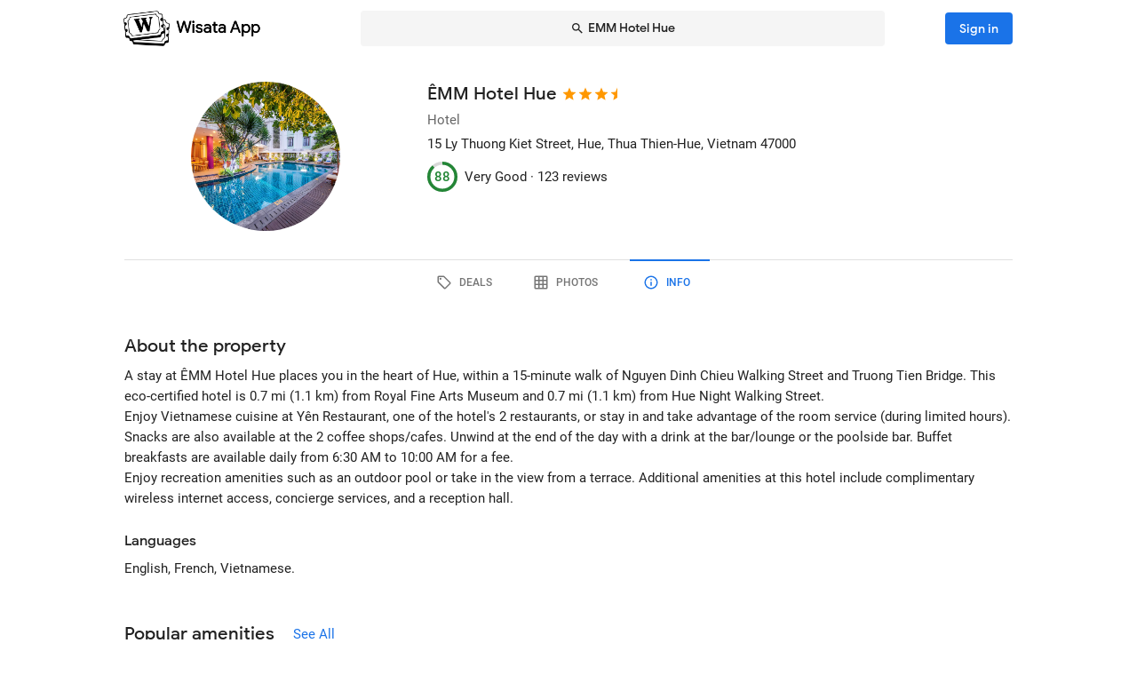

--- FILE ---
content_type: text/html; charset=utf-8
request_url: https://wisata.app/stay/emm-hotel-hue-9000147399/info
body_size: 23754
content:
<!doctype html>
<html data-n-head-ssr lang="en" data-n-head="%7B%22lang%22:%7B%22ssr%22:%22en%22%7D%7D">
  <head >
    <meta data-n-head="ssr" charset="utf-8"><meta data-n-head="ssr" data-hid="og:site_name" property="og:site_name" content="Wisata App"><meta data-n-head="ssr" data-hid="og:url" property="og:url" content="https://wisata.app"><meta data-n-head="ssr" data-hid="twitter:card" property="twitter:card" content="summary_large_image"><meta data-n-head="ssr" data-hid="twitter:url" name="twitter:url" content="https://wisata.app"><meta data-n-head="ssr" name="viewport" content="viewport-fit=cover, width=device-width, initial-scale=1, maximum-scale=1, user-scalable=0"><meta data-n-head="ssr" name="HandheldFriendly" content="true"><meta data-n-head="ssr" name="application-name" content="Wisata App: Book Member Only Hotel Deals"><meta data-n-head="ssr" name="apple-mobile-web-app-title" content="Wisata App: Book Member Only Hotel Deals"><meta data-n-head="ssr" data-hid="charset" charset="utf-8"><meta data-n-head="ssr" data-hid="mobile-web-app-capable" name="mobile-web-app-capable" content="yes"><meta data-n-head="ssr" data-hid="apple-mobile-web-app-capable" name="apple-mobile-web-app-capable" content="yes"><meta data-n-head="ssr" data-hid="apple-mobile-web-app-status-bar-style" name="apple-mobile-web-app-status-bar-style" content="default"><meta data-n-head="ssr" data-hid="og:type" name="og:type" property="og:type" content="website"><meta data-n-head="ssr" property="robots" content="noindex"><meta data-n-head="ssr" property="googlebot" content="noindex"><meta data-n-head="ssr" data-hid="og:title" property="og:title" content="ÊMM Hotel Hue · Member Only Hotel Deals · Wisata App"><meta data-n-head="ssr" data-hid="twitter:title" name="twitter:title" content="ÊMM Hotel Hue · Member Only Hotel Deals · Wisata App"><meta data-n-head="ssr" data-hid="description" name="description" content="Book the best deals on ÊMM Hotel Hue only in Wisata App!"><meta data-n-head="ssr" data-hid="og:description" property="og:description" content="Book the best deals on ÊMM Hotel Hue only in Wisata App!"><meta data-n-head="ssr" data-hid="twitter:description" name="twitter:description" content="Book the best deals on ÊMM Hotel Hue only in Wisata App!"><meta data-n-head="ssr" data-hid="og:image" property="og:image" content="https://i.travelapi.com/lodging/2000000/1600000/1594300/1594209/4b5ae406_w.jpg"><meta data-n-head="ssr" data-hid="twitter:image" name="twitter:image" content="https://i.travelapi.com/lodging/2000000/1600000/1594300/1594209/4b5ae406_w.jpg"><title>ÊMM Hotel Hue · Member Only Hotel Deals · Wisata App</title><link data-n-head="ssr" rel="icon" type="image/x-icon" href="https://wisata.app/favicon.ico"><link data-n-head="ssr" data-hid="apple-touch-icon" rel="apple-touch-icon" href="https://wisata.app/img/logo/apple-touch-icon.png" sizes="512x512"><link data-n-head="ssr" data-hid="shortcut-icon" rel="shortcut icon" href="/_nuxt/icons/icon_64x64.ba2013.png"><link data-n-head="ssr" media="(device-width: 320px) and (device-height: 568px) and (-webkit-device-pixel-ratio: 2)" rel="apple-touch-startup-image" data-hid="apple-touch-startup-image-iphonese"><link data-n-head="ssr" media="(device-width: 375px) and (device-height: 667px) and (-webkit-device-pixel-ratio: 2)" rel="apple-touch-startup-image" data-hid="apple-touch-startup-image-iphone6"><link data-n-head="ssr" media="(device-width: 621px) and (device-height: 1104px) and (-webkit-device-pixel-ratio: 3)" rel="apple-touch-startup-image" data-hid="apple-touch-startup-image-iphoneplus"><link data-n-head="ssr" media="(device-width: 375px) and (device-height: 812px) and (-webkit-device-pixel-ratio: 3)" rel="apple-touch-startup-image" data-hid="apple-touch-startup-image-iphonex"><link data-n-head="ssr" media="(device-width: 414px) and (device-height: 896px) and (-webkit-device-pixel-ratio: 2)" rel="apple-touch-startup-image" data-hid="apple-touch-startup-image-iphonexr"><link data-n-head="ssr" media="(device-width: 414px) and (device-height: 896px) and (-webkit-device-pixel-ratio: 3)" rel="apple-touch-startup-image" data-hid="apple-touch-startup-image-iphonexsmax"><link data-n-head="ssr" media="(device-width: 768px) and (device-height: 1024px) and (-webkit-device-pixel-ratio: 2)" rel="apple-touch-startup-image" data-hid="apple-touch-startup-image-ipad"><link data-n-head="ssr" media="(device-width: 834px) and (device-height: 1112px) and (-webkit-device-pixel-ratio: 2)" rel="apple-touch-startup-image" data-hid="apple-touch-startup-image-ipadpro1"><link data-n-head="ssr" media="(device-width: 834px) and (device-height: 1194px) and (-webkit-device-pixel-ratio: 2)" rel="apple-touch-startup-image" data-hid="apple-touch-startup-image-ipadpro2"><link data-n-head="ssr" media="(device-width: 1024px) and (device-height: 1366px) and (-webkit-device-pixel-ratio: 2)" rel="apple-touch-startup-image" data-hid="apple-touch-startup-image-ipadpro3"><link data-n-head="ssr" rel="manifest" href="/_nuxt/manifest.8a901c24.json" data-hid="manifest"><style data-n-head="vuetify" type="text/css" id="vuetify-theme-stylesheet" nonce="undefined">.v-application a { color: #1a73e8; }
.v-application .primary {
  background-color: #1a73e8 !important;
  border-color: #1a73e8 !important;
}
.v-application .primary--text {
  color: #1a73e8 !important;
  caret-color: #1a73e8 !important;
}
.v-application .primary.lighten-5 {
  background-color: #cff9ff !important;
  border-color: #cff9ff !important;
}
.v-application .primary--text.text--lighten-5 {
  color: #cff9ff !important;
  caret-color: #cff9ff !important;
}
.v-application .primary.lighten-4 {
  background-color: #b0ddff !important;
  border-color: #b0ddff !important;
}
.v-application .primary--text.text--lighten-4 {
  color: #b0ddff !important;
  caret-color: #b0ddff !important;
}
.v-application .primary.lighten-3 {
  background-color: #91c1ff !important;
  border-color: #91c1ff !important;
}
.v-application .primary--text.text--lighten-3 {
  color: #91c1ff !important;
  caret-color: #91c1ff !important;
}
.v-application .primary.lighten-2 {
  background-color: #70a6ff !important;
  border-color: #70a6ff !important;
}
.v-application .primary--text.text--lighten-2 {
  color: #70a6ff !important;
  caret-color: #70a6ff !important;
}
.v-application .primary.lighten-1 {
  background-color: #4c8cff !important;
  border-color: #4c8cff !important;
}
.v-application .primary--text.text--lighten-1 {
  color: #4c8cff !important;
  caret-color: #4c8cff !important;
}
.v-application .primary.darken-1 {
  background-color: #005bcb !important;
  border-color: #005bcb !important;
}
.v-application .primary--text.text--darken-1 {
  color: #005bcb !important;
  caret-color: #005bcb !important;
}
.v-application .primary.darken-2 {
  background-color: #0044af !important;
  border-color: #0044af !important;
}
.v-application .primary--text.text--darken-2 {
  color: #0044af !important;
  caret-color: #0044af !important;
}
.v-application .primary.darken-3 {
  background-color: #002f94 !important;
  border-color: #002f94 !important;
}
.v-application .primary--text.text--darken-3 {
  color: #002f94 !important;
  caret-color: #002f94 !important;
}
.v-application .primary.darken-4 {
  background-color: #001d7a !important;
  border-color: #001d7a !important;
}
.v-application .primary--text.text--darken-4 {
  color: #001d7a !important;
  caret-color: #001d7a !important;
}
.v-application .secondary {
  background-color: #a11cb4 !important;
  border-color: #a11cb4 !important;
}
.v-application .secondary--text {
  color: #a11cb4 !important;
  caret-color: #a11cb4 !important;
}
.v-application .secondary.lighten-5 {
  background-color: #ffb2ff !important;
  border-color: #ffb2ff !important;
}
.v-application .secondary--text.text--lighten-5 {
  color: #ffb2ff !important;
  caret-color: #ffb2ff !important;
}
.v-application .secondary.lighten-4 {
  background-color: #ff95ff !important;
  border-color: #ff95ff !important;
}
.v-application .secondary--text.text--lighten-4 {
  color: #ff95ff !important;
  caret-color: #ff95ff !important;
}
.v-application .secondary.lighten-3 {
  background-color: #f979ff !important;
  border-color: #f979ff !important;
}
.v-application .secondary--text.text--lighten-3 {
  color: #f979ff !important;
  caret-color: #f979ff !important;
}
.v-application .secondary.lighten-2 {
  background-color: #db5ced !important;
  border-color: #db5ced !important;
}
.v-application .secondary--text.text--lighten-2 {
  color: #db5ced !important;
  caret-color: #db5ced !important;
}
.v-application .secondary.lighten-1 {
  background-color: #be3fd0 !important;
  border-color: #be3fd0 !important;
}
.v-application .secondary--text.text--lighten-1 {
  color: #be3fd0 !important;
  caret-color: #be3fd0 !important;
}
.v-application .secondary.darken-1 {
  background-color: #850099 !important;
  border-color: #850099 !important;
}
.v-application .secondary--text.text--darken-1 {
  color: #850099 !important;
  caret-color: #850099 !important;
}
.v-application .secondary.darken-2 {
  background-color: #68007e !important;
  border-color: #68007e !important;
}
.v-application .secondary--text.text--darken-2 {
  color: #68007e !important;
  caret-color: #68007e !important;
}
.v-application .secondary.darken-3 {
  background-color: #4d0065 !important;
  border-color: #4d0065 !important;
}
.v-application .secondary--text.text--darken-3 {
  color: #4d0065 !important;
  caret-color: #4d0065 !important;
}
.v-application .secondary.darken-4 {
  background-color: #34004c !important;
  border-color: #34004c !important;
}
.v-application .secondary--text.text--darken-4 {
  color: #34004c !important;
  caret-color: #34004c !important;
}
.v-application .accent {
  background-color: #757575 !important;
  border-color: #757575 !important;
}
.v-application .accent--text {
  color: #757575 !important;
  caret-color: #757575 !important;
}
.v-application .accent.lighten-1 {
  background-color: #000000 !important;
  border-color: #000000 !important;
}
.v-application .accent--text.text--lighten-1 {
  color: #000000 !important;
  caret-color: #000000 !important;
}
.v-application .error {
  background-color: #e82127 !important;
  border-color: #e82127 !important;
}
.v-application .error--text {
  color: #e82127 !important;
  caret-color: #e82127 !important;
}
.v-application .error.lighten-5 {
  background-color: #ffbfa3 !important;
  border-color: #ffbfa3 !important;
}
.v-application .error--text.text--lighten-5 {
  color: #ffbfa3 !important;
  caret-color: #ffbfa3 !important;
}
.v-application .error.lighten-4 {
  background-color: #ffa289 !important;
  border-color: #ffa289 !important;
}
.v-application .error--text.text--lighten-4 {
  color: #ffa289 !important;
  caret-color: #ffa289 !important;
}
.v-application .error.lighten-3 {
  background-color: #ff846f !important;
  border-color: #ff846f !important;
}
.v-application .error--text.text--lighten-3 {
  color: #ff846f !important;
  caret-color: #ff846f !important;
}
.v-application .error.lighten-2 {
  background-color: #ff6656 !important;
  border-color: #ff6656 !important;
}
.v-application .error--text.text--lighten-2 {
  color: #ff6656 !important;
  caret-color: #ff6656 !important;
}
.v-application .error.lighten-1 {
  background-color: #ff473e !important;
  border-color: #ff473e !important;
}
.v-application .error--text.text--lighten-1 {
  color: #ff473e !important;
  caret-color: #ff473e !important;
}
.v-application .error.darken-1 {
  background-color: #c70010 !important;
  border-color: #c70010 !important;
}
.v-application .error--text.text--darken-1 {
  color: #c70010 !important;
  caret-color: #c70010 !important;
}
.v-application .error.darken-2 {
  background-color: #a70000 !important;
  border-color: #a70000 !important;
}
.v-application .error--text.text--darken-2 {
  color: #a70000 !important;
  caret-color: #a70000 !important;
}
.v-application .error.darken-3 {
  background-color: #880000 !important;
  border-color: #880000 !important;
}
.v-application .error--text.text--darken-3 {
  color: #880000 !important;
  caret-color: #880000 !important;
}
.v-application .error.darken-4 {
  background-color: #6a0000 !important;
  border-color: #6a0000 !important;
}
.v-application .error--text.text--darken-4 {
  color: #6a0000 !important;
  caret-color: #6a0000 !important;
}
.v-application .info {
  background-color: #ffffff !important;
  border-color: #ffffff !important;
}
.v-application .info--text {
  color: #ffffff !important;
  caret-color: #ffffff !important;
}
.v-application .info.lighten-5 {
  background-color: #ffffff !important;
  border-color: #ffffff !important;
}
.v-application .info--text.text--lighten-5 {
  color: #ffffff !important;
  caret-color: #ffffff !important;
}
.v-application .info.lighten-4 {
  background-color: #ffffff !important;
  border-color: #ffffff !important;
}
.v-application .info--text.text--lighten-4 {
  color: #ffffff !important;
  caret-color: #ffffff !important;
}
.v-application .info.lighten-3 {
  background-color: #ffffff !important;
  border-color: #ffffff !important;
}
.v-application .info--text.text--lighten-3 {
  color: #ffffff !important;
  caret-color: #ffffff !important;
}
.v-application .info.lighten-2 {
  background-color: #ffffff !important;
  border-color: #ffffff !important;
}
.v-application .info--text.text--lighten-2 {
  color: #ffffff !important;
  caret-color: #ffffff !important;
}
.v-application .info.lighten-1 {
  background-color: #ffffff !important;
  border-color: #ffffff !important;
}
.v-application .info--text.text--lighten-1 {
  color: #ffffff !important;
  caret-color: #ffffff !important;
}
.v-application .info.darken-1 {
  background-color: #e2e2e2 !important;
  border-color: #e2e2e2 !important;
}
.v-application .info--text.text--darken-1 {
  color: #e2e2e2 !important;
  caret-color: #e2e2e2 !important;
}
.v-application .info.darken-2 {
  background-color: #c6c6c6 !important;
  border-color: #c6c6c6 !important;
}
.v-application .info--text.text--darken-2 {
  color: #c6c6c6 !important;
  caret-color: #c6c6c6 !important;
}
.v-application .info.darken-3 {
  background-color: #ababab !important;
  border-color: #ababab !important;
}
.v-application .info--text.text--darken-3 {
  color: #ababab !important;
  caret-color: #ababab !important;
}
.v-application .info.darken-4 {
  background-color: #919191 !important;
  border-color: #919191 !important;
}
.v-application .info--text.text--darken-4 {
  color: #919191 !important;
  caret-color: #919191 !important;
}
.v-application .success {
  background-color: #238636 !important;
  border-color: #238636 !important;
}
.v-application .success--text {
  color: #238636 !important;
  caret-color: #238636 !important;
}
.v-application .success.lighten-5 {
  background-color: #b4ffb7 !important;
  border-color: #b4ffb7 !important;
}
.v-application .success--text.text--lighten-5 {
  color: #b4ffb7 !important;
  caret-color: #b4ffb7 !important;
}
.v-application .success.lighten-4 {
  background-color: #97f59c !important;
  border-color: #97f59c !important;
}
.v-application .success--text.text--lighten-4 {
  color: #97f59c !important;
  caret-color: #97f59c !important;
}
.v-application .success.lighten-3 {
  background-color: #7bd881 !important;
  border-color: #7bd881 !important;
}
.v-application .success--text.text--lighten-3 {
  color: #7bd881 !important;
  caret-color: #7bd881 !important;
}
.v-application .success.lighten-2 {
  background-color: #5fbc67 !important;
  border-color: #5fbc67 !important;
}
.v-application .success--text.text--lighten-2 {
  color: #5fbc67 !important;
  caret-color: #5fbc67 !important;
}
.v-application .success.lighten-1 {
  background-color: #43a14e !important;
  border-color: #43a14e !important;
}
.v-application .success--text.text--lighten-1 {
  color: #43a14e !important;
  caret-color: #43a14e !important;
}
.v-application .success.darken-1 {
  background-color: #006c1e !important;
  border-color: #006c1e !important;
}
.v-application .success--text.text--darken-1 {
  color: #006c1e !important;
  caret-color: #006c1e !important;
}
.v-application .success.darken-2 {
  background-color: #005303 !important;
  border-color: #005303 !important;
}
.v-application .success--text.text--darken-2 {
  color: #005303 !important;
  caret-color: #005303 !important;
}
.v-application .success.darken-3 {
  background-color: #003b00 !important;
  border-color: #003b00 !important;
}
.v-application .success--text.text--darken-3 {
  color: #003b00 !important;
  caret-color: #003b00 !important;
}
.v-application .success.darken-4 {
  background-color: #002700 !important;
  border-color: #002700 !important;
}
.v-application .success--text.text--darken-4 {
  color: #002700 !important;
  caret-color: #002700 !important;
}
.v-application .warning {
  background-color: #ec7211 !important;
  border-color: #ec7211 !important;
}
.v-application .warning--text {
  color: #ec7211 !important;
  caret-color: #ec7211 !important;
}
.v-application .warning.lighten-5 {
  background-color: #fffd9d !important;
  border-color: #fffd9d !important;
}
.v-application .warning--text.text--lighten-5 {
  color: #fffd9d !important;
  caret-color: #fffd9d !important;
}
.v-application .warning.lighten-4 {
  background-color: #ffe082 !important;
  border-color: #ffe082 !important;
}
.v-application .warning--text.text--lighten-4 {
  color: #ffe082 !important;
  caret-color: #ffe082 !important;
}
.v-application .warning.lighten-3 {
  background-color: #ffc467 !important;
  border-color: #ffc467 !important;
}
.v-application .warning--text.text--lighten-3 {
  color: #ffc467 !important;
  caret-color: #ffc467 !important;
}
.v-application .warning.lighten-2 {
  background-color: #ffa84c !important;
  border-color: #ffa84c !important;
}
.v-application .warning--text.text--lighten-2 {
  color: #ffa84c !important;
  caret-color: #ffa84c !important;
}
.v-application .warning.lighten-1 {
  background-color: #ff8d31 !important;
  border-color: #ff8d31 !important;
}
.v-application .warning--text.text--lighten-1 {
  color: #ff8d31 !important;
  caret-color: #ff8d31 !important;
}
.v-application .warning.darken-1 {
  background-color: #cc5800 !important;
  border-color: #cc5800 !important;
}
.v-application .warning--text.text--darken-1 {
  color: #cc5800 !important;
  caret-color: #cc5800 !important;
}
.v-application .warning.darken-2 {
  background-color: #ad3e00 !important;
  border-color: #ad3e00 !important;
}
.v-application .warning--text.text--darken-2 {
  color: #ad3e00 !important;
  caret-color: #ad3e00 !important;
}
.v-application .warning.darken-3 {
  background-color: #8e2400 !important;
  border-color: #8e2400 !important;
}
.v-application .warning--text.text--darken-3 {
  color: #8e2400 !important;
  caret-color: #8e2400 !important;
}
.v-application .warning.darken-4 {
  background-color: #720000 !important;
  border-color: #720000 !important;
}
.v-application .warning--text.text--darken-4 {
  color: #720000 !important;
  caret-color: #720000 !important;
}
.v-application .tertiary {
  background-color: #121212 !important;
  border-color: #121212 !important;
}
.v-application .tertiary--text {
  color: #121212 !important;
  caret-color: #121212 !important;
}
.v-application .tertiary.lighten-5 {
  background-color: #858585 !important;
  border-color: #858585 !important;
}
.v-application .tertiary--text.text--lighten-5 {
  color: #858585 !important;
  caret-color: #858585 !important;
}
.v-application .tertiary.lighten-4 {
  background-color: #6c6c6c !important;
  border-color: #6c6c6c !important;
}
.v-application .tertiary--text.text--lighten-4 {
  color: #6c6c6c !important;
  caret-color: #6c6c6c !important;
}
.v-application .tertiary.lighten-3 {
  background-color: #535353 !important;
  border-color: #535353 !important;
}
.v-application .tertiary--text.text--lighten-3 {
  color: #535353 !important;
  caret-color: #535353 !important;
}
.v-application .tertiary.lighten-2 {
  background-color: #3c3c3c !important;
  border-color: #3c3c3c !important;
}
.v-application .tertiary--text.text--lighten-2 {
  color: #3c3c3c !important;
  caret-color: #3c3c3c !important;
}
.v-application .tertiary.lighten-1 {
  background-color: #272727 !important;
  border-color: #272727 !important;
}
.v-application .tertiary--text.text--lighten-1 {
  color: #272727 !important;
  caret-color: #272727 !important;
}
.v-application .tertiary.darken-1 {
  background-color: #000000 !important;
  border-color: #000000 !important;
}
.v-application .tertiary--text.text--darken-1 {
  color: #000000 !important;
  caret-color: #000000 !important;
}
.v-application .tertiary.darken-2 {
  background-color: #000000 !important;
  border-color: #000000 !important;
}
.v-application .tertiary--text.text--darken-2 {
  color: #000000 !important;
  caret-color: #000000 !important;
}
.v-application .tertiary.darken-3 {
  background-color: #000000 !important;
  border-color: #000000 !important;
}
.v-application .tertiary--text.text--darken-3 {
  color: #000000 !important;
  caret-color: #000000 !important;
}
.v-application .tertiary.darken-4 {
  background-color: #000000 !important;
  border-color: #000000 !important;
}
.v-application .tertiary--text.text--darken-4 {
  color: #000000 !important;
  caret-color: #000000 !important;
}</style><script data-n-head="ssr" async data-hid="gtag-script" src="https://www.googletagmanager.com/gtag/js?id=AW-10865724396"></script><script data-n-head="ssr" async data-hid="gtag-config" type="text/javascript">window.dataLayer = window.dataLayer || []; function gtag(){dataLayer.push(arguments);} gtag('js', new Date()); gtag('config', 'AW-10865724396');</script><script data-n-head="ssr" data-hid="json-schema" type="application/ld+json">{"@context":"http://schema.org","@type":"Hotel","name":"ÊMM Hotel Hue","address":{"@type":"PostalAddress","addressRegion":"Hue, Thua Thien-Hue, Vietnam"},"policies":{"@type":"LodgingReservation"},"image":"https://i.travelapi.com/lodging/2000000/1600000/1594300/1594209/4b5ae406_z.jpg","logo":"https://i.travelapi.com/lodging/2000000/1600000/1594300/1594209/4b5ae406_z.jpg","starRating":3.5,"aggregateRating":{"@type":"AggregateRating","ratingValue":88,"bestRating":100,"reviewCount":123}}</script><link rel="preload" href="/_nuxt/css/b341f60.css" as="style"><link rel="preload" href="/_nuxt/css/ad98a95.css" as="style"><link rel="preload" href="/_nuxt/css/a99b088.css" as="style"><link rel="preload" href="/_nuxt/css/1be3474.css" as="style"><link rel="preload" href="/_nuxt/css/71146b8.css" as="style"><link rel="stylesheet" href="/_nuxt/css/b341f60.css"><link rel="stylesheet" href="/_nuxt/css/ad98a95.css"><link rel="stylesheet" href="/_nuxt/css/a99b088.css"><link rel="stylesheet" href="/_nuxt/css/1be3474.css"><link rel="stylesheet" href="/_nuxt/css/71146b8.css">
  </head>
  <body >
    <div data-server-rendered="true" id="__nuxt"><div id="__layout"><div data-app="true" id="app" class="v-application v-application--is-ltr theme--light" data-v-f544d31a><div class="v-application--wrap"><iframe id="print-html-frame" class="d-print-block" data-v-f544d31a></iframe> <!----> <div class="d-none" data-v-f544d31a></div> <!----> <div class="absolute appbar-intersect" style="top:0;left:0;right:0;height:65px;pointer-events:none;" data-v-f544d31a></div> <header class="d-print-none bg-transparent v-sheet theme--light elevation-0 v-toolbar v-app-bar v-app-bar--elevate-on-scroll v-app-bar--fixed v-app-bar--hide-shadow info" style="height:56px;margin-top:0px;transform:translateY(0px);left:0px;right:0px;z-index:20;" data-v-f544d31a><div class="v-toolbar__content" style="height:56px;"><div class="container py-1 py-md-2" data-v-f544d31a><div style="position:relative;" data-v-778fd3b9 data-v-f544d31a><div class="appbartop-grid" data-v-778fd3b9><button type="button" class="ml-n3 btn-background ml-n3 v-btn v-btn--icon v-btn--round v-btn--text theme--light v-size--default primary--text" data-v-099243d6 data-v-778fd3b9><span class="v-btn__content"><span aria-hidden="true" class="v-icon notranslate theme--light" style="font-size:36px;height:36px;width:36px;" data-v-099243d6 data-v-099243d6><svg xmlns="http://www.w3.org/2000/svg" viewBox="0 0 24 24" role="img" aria-hidden="true" class="v-icon__svg" style="font-size:36px;height:36px;width:36px;"><path d="M15.41,16.58L10.83,12L15.41,7.41L14,6L8,12L14,18L15.41,16.58Z"></path></svg></span></span></button> <div class="d-flex justify-center mr-2 ml-sm-6 mr-sm-6" style="min-width: 0; min-height: 0;" data-v-778fd3b9><div class="w-full searchnav-width" data-v-6f55cb03 data-v-778fd3b9><button type="button" class="appsearchbar-btn v-btn v-btn--block v-btn--has-bg theme--light elevation-0 v-size--default" style="height:40px;max-width:70%;" data-v-6f55cb03><span class="v-btn__content"><span aria-hidden="true" class="v-icon notranslate mr-1 theme--light" style="font-size:16px;height:16px;width:16px;" data-v-6f55cb03><svg xmlns="http://www.w3.org/2000/svg" viewBox="0 0 24 24" role="img" aria-hidden="true" class="v-icon__svg" style="font-size:16px;height:16px;width:16px;"><path d="M9.5,3A6.5,6.5 0 0,1 16,9.5C16,11.11 15.41,12.59 14.44,13.73L14.71,14H15.5L20.5,19L19,20.5L14,15.5V14.71L13.73,14.44C12.59,15.41 11.11,16 9.5,16A6.5,6.5 0 0,1 3,9.5A6.5,6.5 0 0,1 9.5,3M9.5,5C7,5 5,7 5,9.5C5,12 7,14 9.5,14C12,14 14,12 14,9.5C14,7 12,5 9.5,5Z"></path></svg></span> <span class="text-truncate" style="min-width:0;min-height:0;" data-v-6f55cb03>
        ÊMM Hotel Hue
      </span> <!----></span></button> <!----></div></div> <!----></div></div></div></div></header> <!----> <!----> <div class="v-dialog__container" data-v-f544d31a><!----></div> <!----> <!----> <main class="v-main layout-main mb-4" style="padding-top:56px;padding-right:0px;padding-bottom:0px;padding-left:0px;" data-v-f544d31a><div class="v-main__wrap"><!----> <div class="container" data-v-f544d31a><div data-v-4f6380fb data-v-f544d31a><!----> <div data-v-4f6380fb><div id="location-catalog" class="pt-0 pt-sm-4 pb-6 pb-sm-8" data-v-4f6380fb><div id="catalog-header-mobile" no-gutters class="pb-3"><h1 class="d-inline-block text-h5 font-weight-medium pr-1">
      ÊMM Hotel Hue
    </h1> <span aria-hidden="true" class="d-inline-flex flex-wrap"><div style="margin-left:-3px;"><span aria-hidden="true" class="v-icon notranslate mb-1 theme--light orange--text" style="font-size:18px;height:18px;width:18px;"><svg xmlns="http://www.w3.org/2000/svg" viewBox="0 0 24 24" role="img" aria-hidden="true" class="v-icon__svg" style="font-size:18px;height:18px;width:18px;"><path d="M12,17.27L18.18,21L16.54,13.97L22,9.24L14.81,8.62L12,2L9.19,8.62L2,9.24L7.45,13.97L5.82,21L12,17.27Z"></path></svg></span><span aria-hidden="true" class="v-icon notranslate mb-1 theme--light orange--text" style="font-size:18px;height:18px;width:18px;"><svg xmlns="http://www.w3.org/2000/svg" viewBox="0 0 24 24" role="img" aria-hidden="true" class="v-icon__svg" style="font-size:18px;height:18px;width:18px;"><path d="M12,17.27L18.18,21L16.54,13.97L22,9.24L14.81,8.62L12,2L9.19,8.62L2,9.24L7.45,13.97L5.82,21L12,17.27Z"></path></svg></span><span aria-hidden="true" class="v-icon notranslate mb-1 theme--light orange--text" style="font-size:18px;height:18px;width:18px;"><svg xmlns="http://www.w3.org/2000/svg" viewBox="0 0 24 24" role="img" aria-hidden="true" class="v-icon__svg" style="font-size:18px;height:18px;width:18px;"><path d="M12,17.27L18.18,21L16.54,13.97L22,9.24L14.81,8.62L12,2L9.19,8.62L2,9.24L7.45,13.97L5.82,21L12,17.27Z"></path></svg></span> <span aria-hidden="true" class="v-icon notranslate mb-1 theme--light orange--text" style="font-size:18px;height:18px;width:18px;margin-left:-4px;"><svg xmlns="http://www.w3.org/2000/svg" viewBox="0 0 24 24" role="img" aria-hidden="true" class="v-icon__svg" style="font-size:18px;height:18px;width:18px;"><path d="M12 2L9.19 8.62L2 9.24L7.45 13.97L5.82 21L12 17.27V2Z"></path></svg></span></div></span></div> <div class="row"><div id="hero-image" class="d-flex justify-center col col-auto"><div class="v-avatar" style="height:91px;min-width:91px;width:91px;"><div class="bg-transparent overflow-hidden v-sheet theme--light aspect-ratio" style="height:0px;width:100%;padding-bottom:100%;" data-v-978962ea><img alt="ÊMM Hotel Hue" src="https://i.travelapi.com/lodging/2000000/1600000/1594300/1594209/4b5ae406_z.jpg" class="w-full h-full" style="object-fit:cover;object-position:50% 50%;" data-v-978962ea>  <!----></div></div></div> <div id="catalog-data" class="flex-grow-1 ml-n2 ml-sm-0 col"><!----> <div id="catalog-body"><p class="mb-0 text--secondary text-caption">
          Hotel
        </p> <p class="mb-0 text-caption"><span>15 Ly Thuong Kiet Street</span><span>, Hue, Thua Thien-Hue, Vietnam</span> <span>
            47000
          </span></p> <!----> <!----></div> <div id="review-desktop" aria-hidden="true" class="d-flex align-center py-1 text-caption"><div role="progressbar" aria-valuemin="0" aria-valuemax="100" aria-valuenow="88" class="v-progress-circular v-progress-circular--visible" style="height:28px;width:28px;color:#238636;caret-color:#238636;"><svg xmlns="http://www.w3.org/2000/svg" viewBox="22.4 22.4 44.8 44.8" style="transform:rotate(270deg);"><circle fill="transparent" cx="44.8" cy="44.8" r="20" stroke-width="4.8" stroke-dasharray="125.664" stroke-dashoffset="0" class="v-progress-circular__underlay"></circle><circle fill="transparent" cx="44.8" cy="44.8" r="20" stroke-width="4.8" stroke-dasharray="125.664" stroke-dashoffset="15.079644737231007px" class="v-progress-circular__overlay"></circle></svg><div class="v-progress-circular__info"><span class="font-weight-medium">88</span></div></div> <span class="pl-2">Very Good · </span> <span> 123 reviews</span></div> <!----></div></div> <p id="headline-mobile" class="mb-0 pt-2"><span class="text-caption"></span></p></div> <div data-v-f8e36740 data-v-4f6380fb><div id="tabs-row-mobile" class="gutters-0" data-v-f8e36740><div class="v-tabs tab-no-background v-tabs--grow theme--light" data-v-f8e36740><div role="tablist" class="v-item-group theme--light v-slide-group v-tabs-bar v-tabs-bar--is-mobile primary--text transparent" style="height:54px;"><div class="v-slide-group__prev v-slide-group__prev--disabled"><!----></div><div class="v-slide-group__wrapper"><div class="v-slide-group__content v-tabs-bar__content"><div class="v-tabs-slider-wrapper" style="transition:none;"><div class="v-tabs-slider"></div></div><a href="/stay/emm-hotel-hue-9000147399/" tabindex="0" aria-selected="false" role="tab" class="v-tab tab-no-background" data-v-f8e36740><span aria-hidden="true" class="v-icon notranslate theme--light" style="font-size:22px;height:22px;width:22px;" data-v-f8e36740><svg xmlns="http://www.w3.org/2000/svg" viewBox="0 0 24 24" role="img" aria-hidden="true" class="v-icon__svg" style="font-size:22px;height:22px;width:22px;"><path d="M21.41 11.58L12.41 2.58A2 2 0 0 0 11 2H4A2 2 0 0 0 2 4V11A2 2 0 0 0 2.59 12.42L11.59 21.42A2 2 0 0 0 13 22A2 2 0 0 0 14.41 21.41L21.41 14.41A2 2 0 0 0 22 13A2 2 0 0 0 21.41 11.58M13 20L4 11V4H11L20 13M6.5 5A1.5 1.5 0 1 1 5 6.5A1.5 1.5 0 0 1 6.5 5Z"></path></svg></span></a><a href="/stay/emm-hotel-hue-9000147399/photos" tabindex="0" aria-selected="false" role="tab" class="v-tab tab-no-background" data-v-f8e36740><span aria-hidden="true" class="v-icon notranslate theme--light" style="font-size:22px;height:22px;width:22px;" data-v-f8e36740><svg xmlns="http://www.w3.org/2000/svg" viewBox="0 0 24 24" role="img" aria-hidden="true" class="v-icon__svg" style="font-size:22px;height:22px;width:22px;"><path d="M10,4V8H14V4H10M16,4V8H20V4H16M16,10V14H20V10H16M16,16V20H20V16H16M14,20V16H10V20H14M8,20V16H4V20H8M8,14V10H4V14H8M8,8V4H4V8H8M10,14H14V10H10V14M4,2H20A2,2 0 0,1 22,4V20A2,2 0 0,1 20,22H4C2.92,22 2,21.1 2,20V4A2,2 0 0,1 4,2Z"></path></svg></span></a><a href="/stay/emm-hotel-hue-9000147399/info" aria-current="page" tabindex="0" aria-selected="false" role="tab" class="v-tab--active v-tab tab-no-background" data-v-f8e36740><span aria-hidden="true" class="v-icon notranslate theme--light" style="font-size:22px;height:22px;width:22px;" data-v-f8e36740><svg xmlns="http://www.w3.org/2000/svg" viewBox="0 0 24 24" role="img" aria-hidden="true" class="v-icon__svg" style="font-size:22px;height:22px;width:22px;"><path d="M11,9H13V7H11M12,20C7.59,20 4,16.41 4,12C4,7.59 7.59,4 12,4C16.41,4 20,7.59 20,12C20,16.41 16.41,20 12,20M12,2A10,10 0 0,0 2,12A10,10 0 0,0 12,22A10,10 0 0,0 22,12A10,10 0 0,0 12,2M11,17H13V11H11V17Z"></path></svg></span></a></div></div><div class="v-slide-group__next v-slide-group__next--disabled"><!----></div></div></div> <hr role="separator" aria-orientation="horizontal" class="v-divider theme--light" style="margin-top:-1px;" data-v-f8e36740></div></div> <div data-fetch-key="data-v-0c4839c8:0" class="pt-8 stay-info-page nuxtchild" data-v-0c4839c8 data-v-4f6380fb data-v-4f6380fb data-v-4f6380fb><section data-v-0c4839c8><h2 class="text-h5 text-sm-h4 font-weight-medium mb-0" data-v-0c4839c8>
      About the property
    </h2> <!----> <p class="text-body-2 my-2" data-v-0c4839c8>A stay at ÊMM Hotel Hue places you in the heart of Hue, within a 15-minute walk of Nguyen Dinh Chieu Walking Street and Truong Tien Bridge.  This eco-certified hotel is 0.7 mi (1.1 km) from Royal Fine Arts Museum and 0.7 mi (1.1 km) from Hue Night Walking Street.<br />Enjoy Vietnamese cuisine at Yên Restaurant, one of the hotel's 2 restaurants, or stay in and take advantage of the room service (during limited hours). Snacks are also available at the 2 coffee shops/cafes. Unwind at the end of the day with a drink at the bar/lounge or the poolside bar. Buffet breakfasts are available daily from 6:30 AM to 10:00 AM for a fee.<br />Enjoy recreation amenities such as an outdoor pool or take in the view from a terrace. Additional amenities at this hotel include complimentary wireless internet access, concierge services, and a reception hall.<br /></p> <h3 class="mb-2 pt-4 text-h7 text-md-h6 font-weight-medium" data-v-0c4839c8>
        Languages
      </h3> <p class="text-body-2 mb-0" data-v-0c4839c8>
        English, French, Vietnamese.
      </p></section> <section class="pt-8 pt-sm-12" data-v-0c4839c8><div data-v-933dd8c8 data-v-0c4839c8><div class="d-flex justify-space-between" data-v-933dd8c8><h2 class="text-h5 text-sm-h4 font-weight-medium mb-0" data-v-933dd8c8>
      Popular amenities
    </h2> <button type="button" class="see-all-btn v-btn v-btn--rounded v-btn--text theme--light v-size--small primary--text" data-v-933dd8c8><span class="v-btn__content"><span class="text-body-2" data-v-933dd8c8>
        See All
      </span></span></button></div> <ul class="popular-amenities ma-0 pa-0 pt-4" style="list-style: none;" data-v-933dd8c8><li class="d-inline-flex align-baseline ma-0 pa-0" data-v-933dd8c8><span aria-hidden="true" data-v-933dd8c8><span aria-hidden="true" class="v-icon notranslate theme--light" style="font-size:16px;height:16px;width:16px;" data-v-933dd8c8><svg xmlns="http://www.w3.org/2000/svg" viewBox="0 0 24 24" role="img" aria-hidden="true" class="v-icon__svg" style="font-size:16px;height:16px;width:16px;"><path d="M1,6L2.5,7.5L1,9L2.5,10.5L1,12L2.5,13.5L1,15H15A3,3 0 0,0 18,18A3,3 0 0,0 21,15H23V12C23,10.89 22.11,10 21,10H19L16,6H1M4.62,7.5H10.5V10H4.12L3.12,9L4.62,7.5M12,7.5H15.5L17.46,10H12V7.5M18,13.5A1.5,1.5 0 0,1 19.5,15A1.5,1.5 0 0,1 18,16.5A1.5,1.5 0 0,1 16.5,15A1.5,1.5 0 0,1 18,13.5Z"></path></svg></span></span> <p class="text-body-2 mb-0 pl-3" data-v-933dd8c8>
        Airport transportation (surcharge)
      </p></li><li class="d-inline-flex align-baseline ma-0 pa-0" data-v-933dd8c8><span aria-hidden="true" data-v-933dd8c8><span aria-hidden="true" class="v-icon notranslate theme--light" style="font-size:16px;height:16px;width:16px;" data-v-933dd8c8><svg xmlns="http://www.w3.org/2000/svg" viewBox="0 0 24 24" role="img" aria-hidden="true" class="v-icon__svg" style="font-size:16px;height:16px;width:16px;"><path d="M4,19H20V21H4V19M20,8V5H18V8H20M20,3C20.6,3 21,3.2 21.4,3.6C21.8,4 22,4.5 22,5V8C22,8.6 21.8,9 21.4,9.4C21,9.8 20.6,10 20,10H18V13C18,14.1 17.6,15 16.8,15.8C16,16.6 15.1,17 14,17H8C6.9,17 6,16.6 5.2,15.8C4.4,15 4,14.1 4,13V3H9V5.4L7.2,6.8C7.1,6.9 7,7.1 7,7.2V11.5C7,11.8 7.2,12 7.5,12H11.5C11.8,12 12,11.8 12,11.5V7.2C12,7 11.9,6.9 11.8,6.8L10,5.4V3H20Z"></path></svg></span></span> <p class="text-body-2 mb-0 pl-3" data-v-933dd8c8>
        Breakfast available (surcharge)
      </p></li><li class="d-inline-flex align-baseline ma-0 pa-0" data-v-933dd8c8><span aria-hidden="true" data-v-933dd8c8><span aria-hidden="true" class="v-icon notranslate theme--light" style="font-size:16px;height:16px;width:16px;" data-v-933dd8c8><svg xmlns="http://www.w3.org/2000/svg" viewBox="0 0 24 24" role="img" aria-hidden="true" class="v-icon__svg" style="font-size:16px;height:16px;width:16px;"><path d="M14.83,11.17C16.39,12.73 16.39,15.27 14.83,16.83C13.27,18.39 10.73,18.39 9.17,16.83L14.83,11.17M6,2H18A2,2 0 0,1 20,4V20A2,2 0 0,1 18,22H6A2,2 0 0,1 4,20V4A2,2 0 0,1 6,2M7,4A1,1 0 0,0 6,5A1,1 0 0,0 7,6A1,1 0 0,0 8,5A1,1 0 0,0 7,4M10,4A1,1 0 0,0 9,5A1,1 0 0,0 10,6A1,1 0 0,0 11,5A1,1 0 0,0 10,4M12,8A6,6 0 0,0 6,14A6,6 0 0,0 12,20A6,6 0 0,0 18,14A6,6 0 0,0 12,8Z"></path></svg></span></span> <p class="text-body-2 mb-0 pl-3" data-v-933dd8c8>
        Laundry facilities
      </p></li><li class="d-inline-flex align-baseline ma-0 pa-0" data-v-933dd8c8><span aria-hidden="true" data-v-933dd8c8><span aria-hidden="true" class="v-icon notranslate theme--light" style="font-size:16px;height:16px;width:16px;" data-v-933dd8c8><svg xmlns="http://www.w3.org/2000/svg" viewBox="0 0 24 24" role="img" aria-hidden="true" class="v-icon__svg" style="font-size:16px;height:16px;width:16px;"><path d="M21,19V20H3V19L5,17V11C5,7.9 7.03,5.17 10,4.29C10,4.19 10,4.1 10,4A2,2 0 0,1 12,2A2,2 0 0,1 14,4C14,4.1 14,4.19 14,4.29C16.97,5.17 19,7.9 19,11V17L21,19M14,21A2,2 0 0,1 12,23A2,2 0 0,1 10,21"></path></svg></span></span> <p class="text-body-2 mb-0 pl-3" data-v-933dd8c8>
        24-hour front desk
      </p></li><li class="d-inline-flex align-baseline ma-0 pa-0" data-v-933dd8c8><span aria-hidden="true" data-v-933dd8c8><span aria-hidden="true" class="v-icon notranslate theme--light" style="font-size:16px;height:16px;width:16px;" data-v-933dd8c8><svg xmlns="http://www.w3.org/2000/svg" viewBox="0 0 24 24" role="img" aria-hidden="true" class="v-icon__svg" style="font-size:16px;height:16px;width:16px;"><path d="M12,21L15.6,16.2C14.6,15.45 13.35,15 12,15C10.65,15 9.4,15.45 8.4,16.2L12,21M12,3C7.95,3 4.21,4.34 1.2,6.6L3,9C5.5,7.12 8.62,6 12,6C15.38,6 18.5,7.12 21,9L22.8,6.6C19.79,4.34 16.05,3 12,3M12,9C9.3,9 6.81,9.89 4.8,11.4L6.6,13.8C8.1,12.67 9.97,12 12,12C14.03,12 15.9,12.67 17.4,13.8L19.2,11.4C17.19,9.89 14.7,9 12,9Z"></path></svg></span></span> <p class="text-body-2 mb-0 pl-3" data-v-933dd8c8>
        Free WiFi
      </p></li><li class="d-inline-flex align-baseline ma-0 pa-0" data-v-933dd8c8><span aria-hidden="true" data-v-933dd8c8><span aria-hidden="true" class="v-icon notranslate theme--light" style="font-size:16px;height:16px;width:16px;" data-v-933dd8c8><svg xmlns="http://www.w3.org/2000/svg" viewBox="0 0 24 24" role="img" aria-hidden="true" class="v-icon__svg" style="font-size:16px;height:16px;width:16px;"><path d="M8.1,13.34L3.91,9.16C2.35,7.59 2.35,5.06 3.91,3.5L10.93,10.5L8.1,13.34M14.88,11.53L13.41,13L20.29,19.88L18.88,21.29L12,14.41L5.12,21.29L3.71,19.88L13.47,10.12C12.76,8.59 13.26,6.44 14.85,4.85C16.76,2.93 19.5,2.57 20.96,4.03C22.43,5.5 22.07,8.24 20.15,10.15C18.56,11.74 16.41,12.24 14.88,11.53Z"></path></svg></span></span> <p class="text-body-2 mb-0 pl-3" data-v-933dd8c8>
        Number of restaurants - 2
      </p></li></ul> <div data-v-933dd8c8><div class="v-dialog__container"><div role="dialog" aria-modal="true" class="v-dialog__content" style="z-index:0;"><div class="v-dialog stay-amenities-details-dialog safe-inset-top v-dialog--fullscreen v-dialog--scrollable" style="transform-origin:center center;display:none;"><div class="relative overflow-hidden v-card v-sheet theme--light elevation-0" style="flex:0 1 auto;"><!----> <div class="v-card__text pa-0" style="min-height:0;"><div><div class="pa-3 px-sm-6 py-sm-3 d-flex align-center justify-center justify-md-start text--primary info" style="grid-area:title;position:sticky;top:0;z-index:5;"><button type="button" class="absolute ml-1 ml-md-0 mr-2 v-btn v-btn--icon v-btn--round theme--light v-size--default primary--text" style="left:0px;"><span class="v-btn__content"><span aria-hidden="true" class="v-icon notranslate theme--light primary--text" style="font-size:36px;height:36px;width:36px;"><svg xmlns="http://www.w3.org/2000/svg" viewBox="0 0 24 24" role="img" aria-hidden="true" class="v-icon__svg" style="font-size:36px;height:36px;width:36px;"><path d="M15.41,16.58L10.83,12L15.41,7.41L14,6L8,12L14,18L15.41,16.58Z"></path></svg></span></span></button> <p class="mb-0 text-h4 font-weight-medium">
          Property Amenities
        </p> <hr role="separator" aria-orientation="horizontal" class="absolute v-divider theme--light" style="left:0;right:0;bottom:0;"></div> <div class="px-4 px-sm-6 pb-2 pb-sm-4 pt-2 text--primary" style="grid-area:content;overflow-y:auto;"><p class="text-h5 font-weight-medium mb-0">
          Popular
        </p> <div class="container"><div class="row"><div class="pa-0 col-md-6 col-12"><span aria-hidden="true" class="v-icon notranslate theme--light" style="font-size:16px;height:16px;width:16px;"><svg xmlns="http://www.w3.org/2000/svg" viewBox="0 0 24 24" role="img" aria-hidden="true" class="v-icon__svg" style="font-size:16px;height:16px;width:16px;"><path d="M1,6L2.5,7.5L1,9L2.5,10.5L1,12L2.5,13.5L1,15H15A3,3 0 0,0 18,18A3,3 0 0,0 21,15H23V12C23,10.89 22.11,10 21,10H19L16,6H1M4.62,7.5H10.5V10H4.12L3.12,9L4.62,7.5M12,7.5H15.5L17.46,10H12V7.5M18,13.5A1.5,1.5 0 0,1 19.5,15A1.5,1.5 0 0,1 18,16.5A1.5,1.5 0 0,1 16.5,15A1.5,1.5 0 0,1 18,13.5Z"></path></svg></span> <span class="text-caption text-sm-body-2 ml-1">Airport transportation (surcharge)</span></div><div class="pa-0 col-md-6 col-12"><span aria-hidden="true" class="v-icon notranslate theme--light" style="font-size:16px;height:16px;width:16px;"><svg xmlns="http://www.w3.org/2000/svg" viewBox="0 0 24 24" role="img" aria-hidden="true" class="v-icon__svg" style="font-size:16px;height:16px;width:16px;"><path d="M4,19H20V21H4V19M20,8V5H18V8H20M20,3C20.6,3 21,3.2 21.4,3.6C21.8,4 22,4.5 22,5V8C22,8.6 21.8,9 21.4,9.4C21,9.8 20.6,10 20,10H18V13C18,14.1 17.6,15 16.8,15.8C16,16.6 15.1,17 14,17H8C6.9,17 6,16.6 5.2,15.8C4.4,15 4,14.1 4,13V3H9V5.4L7.2,6.8C7.1,6.9 7,7.1 7,7.2V11.5C7,11.8 7.2,12 7.5,12H11.5C11.8,12 12,11.8 12,11.5V7.2C12,7 11.9,6.9 11.8,6.8L10,5.4V3H20Z"></path></svg></span> <span class="text-caption text-sm-body-2 ml-1">Breakfast available (surcharge)</span></div><div class="pa-0 col-md-6 col-12"><span aria-hidden="true" class="v-icon notranslate theme--light" style="font-size:16px;height:16px;width:16px;"><svg xmlns="http://www.w3.org/2000/svg" viewBox="0 0 24 24" role="img" aria-hidden="true" class="v-icon__svg" style="font-size:16px;height:16px;width:16px;"><path d="M14.83,11.17C16.39,12.73 16.39,15.27 14.83,16.83C13.27,18.39 10.73,18.39 9.17,16.83L14.83,11.17M6,2H18A2,2 0 0,1 20,4V20A2,2 0 0,1 18,22H6A2,2 0 0,1 4,20V4A2,2 0 0,1 6,2M7,4A1,1 0 0,0 6,5A1,1 0 0,0 7,6A1,1 0 0,0 8,5A1,1 0 0,0 7,4M10,4A1,1 0 0,0 9,5A1,1 0 0,0 10,6A1,1 0 0,0 11,5A1,1 0 0,0 10,4M12,8A6,6 0 0,0 6,14A6,6 0 0,0 12,20A6,6 0 0,0 18,14A6,6 0 0,0 12,8Z"></path></svg></span> <span class="text-caption text-sm-body-2 ml-1">Laundry facilities</span></div><div class="pa-0 col-md-6 col-12"><span aria-hidden="true" class="v-icon notranslate theme--light" style="font-size:16px;height:16px;width:16px;"><svg xmlns="http://www.w3.org/2000/svg" viewBox="0 0 24 24" role="img" aria-hidden="true" class="v-icon__svg" style="font-size:16px;height:16px;width:16px;"><path d="M21,19V20H3V19L5,17V11C5,7.9 7.03,5.17 10,4.29C10,4.19 10,4.1 10,4A2,2 0 0,1 12,2A2,2 0 0,1 14,4C14,4.1 14,4.19 14,4.29C16.97,5.17 19,7.9 19,11V17L21,19M14,21A2,2 0 0,1 12,23A2,2 0 0,1 10,21"></path></svg></span> <span class="text-caption text-sm-body-2 ml-1">24-hour front desk</span></div><div class="pa-0 col-md-6 col-12"><span aria-hidden="true" class="v-icon notranslate theme--light" style="font-size:16px;height:16px;width:16px;"><svg xmlns="http://www.w3.org/2000/svg" viewBox="0 0 24 24" role="img" aria-hidden="true" class="v-icon__svg" style="font-size:16px;height:16px;width:16px;"><path d="M12,21L15.6,16.2C14.6,15.45 13.35,15 12,15C10.65,15 9.4,15.45 8.4,16.2L12,21M12,3C7.95,3 4.21,4.34 1.2,6.6L3,9C5.5,7.12 8.62,6 12,6C15.38,6 18.5,7.12 21,9L22.8,6.6C19.79,4.34 16.05,3 12,3M12,9C9.3,9 6.81,9.89 4.8,11.4L6.6,13.8C8.1,12.67 9.97,12 12,12C14.03,12 15.9,12.67 17.4,13.8L19.2,11.4C17.19,9.89 14.7,9 12,9Z"></path></svg></span> <span class="text-caption text-sm-body-2 ml-1">Free WiFi</span></div><div class="pa-0 col-md-6 col-12"><span aria-hidden="true" class="v-icon notranslate theme--light" style="font-size:16px;height:16px;width:16px;"><svg xmlns="http://www.w3.org/2000/svg" viewBox="0 0 24 24" role="img" aria-hidden="true" class="v-icon__svg" style="font-size:16px;height:16px;width:16px;"><path d="M8.1,13.34L3.91,9.16C2.35,7.59 2.35,5.06 3.91,3.5L10.93,10.5L8.1,13.34M14.88,11.53L13.41,13L20.29,19.88L18.88,21.29L12,14.41L5.12,21.29L3.71,19.88L13.47,10.12C12.76,8.59 13.26,6.44 14.85,4.85C16.76,2.93 19.5,2.57 20.96,4.03C22.43,5.5 22.07,8.24 20.15,10.15C18.56,11.74 16.41,12.24 14.88,11.53Z"></path></svg></span> <span class="text-caption text-sm-body-2 ml-1">Number of restaurants - 2</span></div></div></div> <div class="safe-inset-bottom"></div></div><div class="px-4 px-sm-6 pb-2 pb-sm-4 pt-2 text--primary" style="grid-area:content;overflow-y:auto;"><p class="text-h5 font-weight-medium mb-0">
          Convenience
        </p> <div class="container"><div class="row"><div class="pa-0 col-md-6 col-12"><span aria-hidden="true" class="v-icon notranslate theme--light" style="font-size:16px;height:16px;width:16px;"><svg xmlns="http://www.w3.org/2000/svg" viewBox="0 0 24 24" role="img" aria-hidden="true" class="v-icon__svg" style="font-size:16px;height:16px;width:16px;"><path d="M21,7L9,19L3.5,13.5L4.91,12.09L9,16.17L19.59,5.59L21,7Z"></path></svg></span> <span class="text-caption text-sm-body-2 ml-1">Laundry facilities</span></div><div class="pa-0 col-md-6 col-12"><span aria-hidden="true" class="v-icon notranslate theme--light" style="font-size:16px;height:16px;width:16px;"><svg xmlns="http://www.w3.org/2000/svg" viewBox="0 0 24 24" role="img" aria-hidden="true" class="v-icon__svg" style="font-size:16px;height:16px;width:16px;"><path d="M21,7L9,19L3.5,13.5L4.91,12.09L9,16.17L19.59,5.59L21,7Z"></path></svg></span> <span class="text-caption text-sm-body-2 ml-1">Free newspapers in lobby</span></div><div class="pa-0 col-md-6 col-12"><span aria-hidden="true" class="v-icon notranslate theme--light" style="font-size:16px;height:16px;width:16px;"><svg xmlns="http://www.w3.org/2000/svg" viewBox="0 0 24 24" role="img" aria-hidden="true" class="v-icon__svg" style="font-size:16px;height:16px;width:16px;"><path d="M21,7L9,19L3.5,13.5L4.91,12.09L9,16.17L19.59,5.59L21,7Z"></path></svg></span> <span class="text-caption text-sm-body-2 ml-1">Dry cleaning/laundry service</span></div><div class="pa-0 col-md-6 col-12"><span aria-hidden="true" class="v-icon notranslate theme--light" style="font-size:16px;height:16px;width:16px;"><svg xmlns="http://www.w3.org/2000/svg" viewBox="0 0 24 24" role="img" aria-hidden="true" class="v-icon__svg" style="font-size:16px;height:16px;width:16px;"><path d="M21,7L9,19L3.5,13.5L4.91,12.09L9,16.17L19.59,5.59L21,7Z"></path></svg></span> <span class="text-caption text-sm-body-2 ml-1">Luggage storage</span></div><div class="pa-0 col-md-6 col-12"><span aria-hidden="true" class="v-icon notranslate theme--light" style="font-size:16px;height:16px;width:16px;"><svg xmlns="http://www.w3.org/2000/svg" viewBox="0 0 24 24" role="img" aria-hidden="true" class="v-icon__svg" style="font-size:16px;height:16px;width:16px;"><path d="M21,7L9,19L3.5,13.5L4.91,12.09L9,16.17L19.59,5.59L21,7Z"></path></svg></span> <span class="text-caption text-sm-body-2 ml-1">Electric car charging station</span></div><div class="pa-0 col-md-6 col-12"><span aria-hidden="true" class="v-icon notranslate theme--light" style="font-size:16px;height:16px;width:16px;"><svg xmlns="http://www.w3.org/2000/svg" viewBox="0 0 24 24" role="img" aria-hidden="true" class="v-icon__svg" style="font-size:16px;height:16px;width:16px;"><path d="M21,7L9,19L3.5,13.5L4.91,12.09L9,16.17L19.59,5.59L21,7Z"></path></svg></span> <span class="text-caption text-sm-body-2 ml-1">Reception hall</span></div></div></div> <div class="safe-inset-bottom"></div></div><div class="px-4 px-sm-6 pb-2 pb-sm-4 pt-2 text--primary" style="grid-area:content;overflow-y:auto;"><p class="text-h5 font-weight-medium mb-0">
          Parking and Public Transport
        </p> <div class="container"><div class="row"><div class="pa-0 col-md-6 col-12"><span aria-hidden="true" class="v-icon notranslate theme--light" style="font-size:16px;height:16px;width:16px;"><svg xmlns="http://www.w3.org/2000/svg" viewBox="0 0 24 24" role="img" aria-hidden="true" class="v-icon__svg" style="font-size:16px;height:16px;width:16px;"><path d="M21,7L9,19L3.5,13.5L4.91,12.09L9,16.17L19.59,5.59L21,7Z"></path></svg></span> <span class="text-caption text-sm-body-2 ml-1">Airport transportation (surcharge)</span></div><div class="pa-0 col-md-6 col-12"><span aria-hidden="true" class="v-icon notranslate theme--light" style="font-size:16px;height:16px;width:16px;"><svg xmlns="http://www.w3.org/2000/svg" viewBox="0 0 24 24" role="img" aria-hidden="true" class="v-icon__svg" style="font-size:16px;height:16px;width:16px;"><path d="M21,7L9,19L3.5,13.5L4.91,12.09L9,16.17L19.59,5.59L21,7Z"></path></svg></span> <span class="text-caption text-sm-body-2 ml-1">Free self parking</span></div><div class="pa-0 col-md-6 col-12"><span aria-hidden="true" class="v-icon notranslate theme--light" style="font-size:16px;height:16px;width:16px;"><svg xmlns="http://www.w3.org/2000/svg" viewBox="0 0 24 24" role="img" aria-hidden="true" class="v-icon__svg" style="font-size:16px;height:16px;width:16px;"><path d="M21,7L9,19L3.5,13.5L4.91,12.09L9,16.17L19.59,5.59L21,7Z"></path></svg></span> <span class="text-caption text-sm-body-2 ml-1">Train station pickup (surcharge)</span></div></div></div> <div class="safe-inset-bottom"></div></div><!----><div class="px-4 px-sm-6 pb-2 pb-sm-4 pt-2 text--primary" style="grid-area:content;overflow-y:auto;"><p class="text-h5 font-weight-medium mb-0">
          Things to do
        </p> <div class="container"><div class="row"><div class="pa-0 col-md-6 col-12"><span aria-hidden="true" class="v-icon notranslate theme--light" style="font-size:16px;height:16px;width:16px;"><svg xmlns="http://www.w3.org/2000/svg" viewBox="0 0 24 24" role="img" aria-hidden="true" class="v-icon__svg" style="font-size:16px;height:16px;width:16px;"><path d="M21,7L9,19L3.5,13.5L4.91,12.09L9,16.17L19.59,5.59L21,7Z"></path></svg></span> <span class="text-caption text-sm-body-2 ml-1">Ecotours nearby</span></div><div class="pa-0 col-md-6 col-12"><span aria-hidden="true" class="v-icon notranslate theme--light" style="font-size:16px;height:16px;width:16px;"><svg xmlns="http://www.w3.org/2000/svg" viewBox="0 0 24 24" role="img" aria-hidden="true" class="v-icon__svg" style="font-size:16px;height:16px;width:16px;"><path d="M21,7L9,19L3.5,13.5L4.91,12.09L9,16.17L19.59,5.59L21,7Z"></path></svg></span> <span class="text-caption text-sm-body-2 ml-1">Tours/ticket assistance</span></div></div></div> <div class="safe-inset-bottom"></div></div><div class="px-4 px-sm-6 pb-2 pb-sm-4 pt-2 text--primary" style="grid-area:content;overflow-y:auto;"><p class="text-h5 font-weight-medium mb-0">
          Food and drink
        </p> <div class="container"><div class="row"><div class="pa-0 col-md-6 col-12"><span aria-hidden="true" class="v-icon notranslate theme--light" style="font-size:16px;height:16px;width:16px;"><svg xmlns="http://www.w3.org/2000/svg" viewBox="0 0 24 24" role="img" aria-hidden="true" class="v-icon__svg" style="font-size:16px;height:16px;width:16px;"><path d="M21,7L9,19L3.5,13.5L4.91,12.09L9,16.17L19.59,5.59L21,7Z"></path></svg></span> <span class="text-caption text-sm-body-2 ml-1">Breakfast available (surcharge)</span></div><div class="pa-0 col-md-6 col-12"><span aria-hidden="true" class="v-icon notranslate theme--light" style="font-size:16px;height:16px;width:16px;"><svg xmlns="http://www.w3.org/2000/svg" viewBox="0 0 24 24" role="img" aria-hidden="true" class="v-icon__svg" style="font-size:16px;height:16px;width:16px;"><path d="M21,7L9,19L3.5,13.5L4.91,12.09L9,16.17L19.59,5.59L21,7Z"></path></svg></span> <span class="text-caption text-sm-body-2 ml-1">Snack bar/deli</span></div></div></div> <div class="safe-inset-bottom"></div></div><div class="px-4 px-sm-6 pb-2 pb-sm-4 pt-2 text--primary" style="grid-area:content;overflow-y:auto;"><p class="text-h5 font-weight-medium mb-0">
          Guest Service
        </p> <div class="container"><div class="row"><div class="pa-0 col-md-6 col-12"><span aria-hidden="true" class="v-icon notranslate theme--light" style="font-size:16px;height:16px;width:16px;"><svg xmlns="http://www.w3.org/2000/svg" viewBox="0 0 24 24" role="img" aria-hidden="true" class="v-icon__svg" style="font-size:16px;height:16px;width:16px;"><path d="M21,7L9,19L3.5,13.5L4.91,12.09L9,16.17L19.59,5.59L21,7Z"></path></svg></span> <span class="text-caption text-sm-body-2 ml-1">Concierge services</span></div><div class="pa-0 col-md-6 col-12"><span aria-hidden="true" class="v-icon notranslate theme--light" style="font-size:16px;height:16px;width:16px;"><svg xmlns="http://www.w3.org/2000/svg" viewBox="0 0 24 24" role="img" aria-hidden="true" class="v-icon__svg" style="font-size:16px;height:16px;width:16px;"><path d="M21,7L9,19L3.5,13.5L4.91,12.09L9,16.17L19.59,5.59L21,7Z"></path></svg></span> <span class="text-caption text-sm-body-2 ml-1">Safe-deposit box at front desk</span></div><div class="pa-0 col-md-6 col-12"><span aria-hidden="true" class="v-icon notranslate theme--light" style="font-size:16px;height:16px;width:16px;"><svg xmlns="http://www.w3.org/2000/svg" viewBox="0 0 24 24" role="img" aria-hidden="true" class="v-icon__svg" style="font-size:16px;height:16px;width:16px;"><path d="M21,7L9,19L3.5,13.5L4.91,12.09L9,16.17L19.59,5.59L21,7Z"></path></svg></span> <span class="text-caption text-sm-body-2 ml-1">24-hour front desk</span></div></div></div> <div class="safe-inset-bottom"></div></div><div class="px-4 px-sm-6 pb-2 pb-sm-4 pt-2 text--primary" style="grid-area:content;overflow-y:auto;"><p class="text-h5 font-weight-medium mb-0">
          Business Service
        </p> <div class="container"><div class="row"><div class="pa-0 col-md-6 col-12"><span aria-hidden="true" class="v-icon notranslate theme--light" style="font-size:16px;height:16px;width:16px;"><svg xmlns="http://www.w3.org/2000/svg" viewBox="0 0 24 24" role="img" aria-hidden="true" class="v-icon__svg" style="font-size:16px;height:16px;width:16px;"><path d="M21,7L9,19L3.5,13.5L4.91,12.09L9,16.17L19.59,5.59L21,7Z"></path></svg></span> <span class="text-caption text-sm-body-2 ml-1">Conference space</span></div></div></div> <div class="safe-inset-bottom"></div></div><div class="px-4 px-sm-6 pb-2 pb-sm-4 pt-2 text--primary" style="grid-area:content;overflow-y:auto;"><p class="text-h5 font-weight-medium mb-0">
          Accessibility
        </p> <div class="container"><div class="row"><div class="pa-0 col-md-6 col-12"><span aria-hidden="true" class="v-icon notranslate theme--light" style="font-size:16px;height:16px;width:16px;"><svg xmlns="http://www.w3.org/2000/svg" viewBox="0 0 24 24" role="img" aria-hidden="true" class="v-icon__svg" style="font-size:16px;height:16px;width:16px;"><path d="M21,7L9,19L3.5,13.5L4.91,12.09L9,16.17L19.59,5.59L21,7Z"></path></svg></span> <span class="text-caption text-sm-body-2 ml-1">Elevator</span></div><div class="pa-0 col-md-6 col-12"><span aria-hidden="true" class="v-icon notranslate theme--light" style="font-size:16px;height:16px;width:16px;"><svg xmlns="http://www.w3.org/2000/svg" viewBox="0 0 24 24" role="img" aria-hidden="true" class="v-icon__svg" style="font-size:16px;height:16px;width:16px;"><path d="M21,7L9,19L3.5,13.5L4.91,12.09L9,16.17L19.59,5.59L21,7Z"></path></svg></span> <span class="text-caption text-sm-body-2 ml-1">Smoke-free property</span></div><div class="pa-0 col-md-6 col-12"><span aria-hidden="true" class="v-icon notranslate theme--light" style="font-size:16px;height:16px;width:16px;"><svg xmlns="http://www.w3.org/2000/svg" viewBox="0 0 24 24" role="img" aria-hidden="true" class="v-icon__svg" style="font-size:16px;height:16px;width:16px;"><path d="M21,7L9,19L3.5,13.5L4.91,12.09L9,16.17L19.59,5.59L21,7Z"></path></svg></span> <span class="text-caption text-sm-body-2 ml-1">Wheelchair accessible – no</span></div></div></div> <div class="safe-inset-bottom"></div></div><div class="px-4 px-sm-6 pb-2 pb-sm-4 pt-2 text--primary" style="grid-area:content;overflow-y:auto;"><p class="text-h5 font-weight-medium mb-0">
          Family Friendly
        </p> <div class="container"><div class="row"><div class="pa-0 col-md-6 col-12"><span aria-hidden="true" class="v-icon notranslate theme--light" style="font-size:16px;height:16px;width:16px;"><svg xmlns="http://www.w3.org/2000/svg" viewBox="0 0 24 24" role="img" aria-hidden="true" class="v-icon__svg" style="font-size:16px;height:16px;width:16px;"><path d="M21,7L9,19L3.5,13.5L4.91,12.09L9,16.17L19.59,5.59L21,7Z"></path></svg></span> <span class="text-caption text-sm-body-2 ml-1">Swimming pool</span></div></div></div> <div class="safe-inset-bottom"></div></div><div class="px-4 px-sm-6 pb-2 pb-sm-4 pt-2 text--primary" style="grid-area:content;overflow-y:auto;"><p class="text-h5 font-weight-medium mb-0">
          Outdoors
        </p> <div class="container"><div class="row"><div class="pa-0 col-md-6 col-12"><span aria-hidden="true" class="v-icon notranslate theme--light" style="font-size:16px;height:16px;width:16px;"><svg xmlns="http://www.w3.org/2000/svg" viewBox="0 0 24 24" role="img" aria-hidden="true" class="v-icon__svg" style="font-size:16px;height:16px;width:16px;"><path d="M21,7L9,19L3.5,13.5L4.91,12.09L9,16.17L19.59,5.59L21,7Z"></path></svg></span> <span class="text-caption text-sm-body-2 ml-1">Terrace</span></div></div></div> <div class="safe-inset-bottom"></div></div><!----><!----></div></div></div></div></div></div></div></div></section> <section class="pt-8 pt-sm-12" data-v-0c4839c8><div data-v-0c679f01 data-v-0c4839c8><h2 class="text-h5 text-sm-h4 font-weight-medium mb-0" data-v-0c679f01>
    Policies
  </h2> <div class="row pt-4 no-gutters" data-v-0c679f01 data-v-0c679f01><div class="col col-12" data-v-0c679f01 data-v-0c679f01><div class="d-flex" data-v-0c679f01><h3 data-v-0c679f01><p class="text-h7 text-md-h6 mb-2 font-weight-medium" data-v-0c679f01>
            Check-in
          </p> <p class="mb-0 text-body-1" data-v-0c679f01><span data-v-0c679f01>
              2:00 PM
            </span></p></h3> <h3 class="pl-6" data-v-0c679f01><p class="text-h7 text-md-h6 mb-2 font-weight-medium" data-v-0c679f01>
            Check-out
          </p> <p class="mb-0 text-body-1" data-v-0c679f01><span data-v-0c679f01>
              12:00 PM
            </span></p></h3></div> <h3 class="text-h7 text-md-h6 font-weight-medium mt-4 mb-0" data-v-0c679f01>
          Additional check-in information
        </h3> <div class="text-body-2 pt-2" data-v-0c679f01><ul>  <li>Extra-person charges may apply and vary depending on property policy</li><li>Government-issued photo identification and a credit card, debit card, or cash deposit may be required at check-in for incidental charges</li><li>Special requests are subject to availability upon check-in and may incur additional charges; special requests cannot be guaranteed</li><li>This property accepts credit cards; cash is not accepted</li><li>Safety features at this property include a security system</li><li>Please note that cultural norms and guest policies may differ by country and by property; the policies listed are provided by the property</li>  </ul> <ul>  <li>Additional fees apply to children 6 - 11 years old for bedding and meals.</li>  </ul></div></div></div> <div class="row mt-4 no-gutters" data-v-0c679f01 data-v-0c679f01><div class="col col-12" data-v-0c679f01 data-v-0c679f01><h3 class="text-h7 text-md-h6 font-weight-medium mb-0" data-v-0c679f01>
        Others
      </h3></div> <div class="pt-2 col col-12" data-v-0c679f01 data-v-0c679f01><div class="text-body-2" data-v-0c679f01><ul>  <li>Pool access available from 6 AM to 10 PM.</li> <li>One child 11 years old or younger stays free when occupying the parent or guardian's room, using existing bedding. </li><li>The property has connecting/adjoining rooms, which are subject to availability and can be requested by contacting the property using the number on the booking confirmation. </li><li>No pets and no service animals are allowed at this property. </li><li>Contactless check-out is available.</li> </ul></div></div></div></div></section> <section class="pt-8 pt-sm-12" data-v-0c4839c8><h2 class="text-h5 text-sm-h4 font-weight-medium mb-0" data-v-0c4839c8>
      Important information
    </h2> <div class="row pt-4 no-gutters" data-v-0c4839c8 data-v-0c4839c8><div class="col col-12" data-v-0c4839c8 data-v-0c4839c8><div data-v-0c4839c8><h3 class="text-h7 text-md-h6 font-weight-medium mb-2" data-v-0c4839c8><span class="text-capitalize" data-v-0c4839c8>optional</span> charges
          </h3> <div class="text-body-2 property-charges" data-v-0c4839c8><ul> <li>Fee for buffet breakfast: approximately USD 20 for adults and USD 20 for children</li><li>Airport shuttle fee: USD 20 per vehicle (one-way)</li><li>Rollaway bed fee: USD 562500.0 per night</li></ul> <p>The above list may not be comprehensive. Fees and deposits may not include tax and are subject to change. </p></div></div></div></div></section></div></div> <div class="v-dialog__container" data-v-4f6380fb><!----></div> <div class="v-dialog__container" data-v-4f6380fb><!----></div> <div class="v-dialog__container" data-v-035f2d92 data-v-4f6380fb><!----></div></div></div></div></main> <footer class="d-print-none grey lighten-4" data-v-4a063c76 data-v-f544d31a><div class="container" data-v-4a063c76 data-v-4a063c76><!----> <div class="mt-3 d-flex align-center pb-3" data-v-4a063c76><div class="text-no-wrap" data-v-4a063c76><span class="text-body-2" data-v-4a063c76>©</span> Wisata App
      </div> <span class="mx-3" data-v-4a063c76>·</span> <a href="/termsandcondition" target="_blank" label="Terms" class="link text-h8 text--secondary" data-v-4a063c76>
        Terms
      </a> <div class="spacer" data-v-4a063c76 data-v-4a063c76></div> <span class="text-button text-no-wrap" data-v-4a063c76>
        v6.01
      </span></div></div></footer></div></div></div></div><script>window.__NUXT__=(function(a,b,c,d,e,f,g,h,i,j,k,l,m,n,o,p,q,r,s,t,u,v,w,x,y,z,A,B,C,D,E,F,G,H,I,J,K,L,M,N,O,P,Q,R,S,T,U,V,W,X,Y,Z,_,$,aa,ab,ac,ad,ae,af,ag,ah,ai,aj,ak,al,am,an,ao,ap,aq,ar,as,at,au,av,aw,ax,ay,az,aA,aB,aC,aD,aE,aF,aG,aH,aI,aJ,aK,aL,aM,aN,aO,aP,aQ,aR,aS,aT,aU,aV,aW,aX,aY,aZ,a_,a$,ba,bb,bc,bd,be,bf,bg,bh,bi,bj,bk,bl,bm,bn,bo,bp,bq,br,bs,bt,bu,bv,bw,bx,by,bz){bx.appId="1:966102296105:web:3af966db6fd1a7813d1e38";bx.apiKey="AIzaSyBw1i469b1tEqrOUFhEpiZW8RXl_kan7_k";bx.projectId="wisata-1563725408367";bx.authDomain="wisata-1563725408367.firebaseapp.com";bx.storageBucket="wisata-1563725408367.appspot.com";bx.messagingSenderId="966102296105";return {layout:"default",data:[{resContent:{id:X,slug:Y,type:"hotel",name:v,name_suffix:"Hue, Thua Thien-Hue, Vietnam",country_code:"VN",address_line:"15 Ly Thuong Kiet Street",latitude:16.46026,longitude:107.591538,catalog:{fax:"84-234-3823204",city:"Hue",brand:Z,chain:Z,phone:_,category:"Hotel",alt_names:[v],alt_phones:[_,"2343828255"],postal_code:"47000",star_rating:3.5,review_count:123,profile_photo:w,review_rating:88,hero_image_url:{lg:$,md:aa,sm:ab,th:ac,ori:w}},image:[{url:{lg:$,md:aa,sm:ab,th:ac,ori:w},group:ad,caption:ad},{url:{lg:"https:\u002F\u002Fi.travelapi.com\u002Flodging\u002F2000000\u002F1600000\u002F1594300\u002F1594209\u002F859e8868_w.jpg",md:"https:\u002F\u002Fi.travelapi.com\u002Flodging\u002F2000000\u002F1600000\u002F1594300\u002F1594209\u002F859e8868_z.jpg",sm:"https:\u002F\u002Fi.travelapi.com\u002Flodging\u002F2000000\u002F1600000\u002F1594300\u002F1594209\u002F859e8868_y.jpg",th:"https:\u002F\u002Fi.travelapi.com\u002Flodging\u002F2000000\u002F1600000\u002F1594300\u002F1594209\u002F859e8868_l.jpg",ori:"https:\u002F\u002Fi.travelapi.com\u002Flodging\u002F2000000\u002F1600000\u002F1594300\u002F1594209\u002F859e8868.jpg"},group:ae,caption:ae},{url:{lg:"https:\u002F\u002Fi.travelapi.com\u002Flodging\u002F2000000\u002F1600000\u002F1594300\u002F1594209\u002F1b722223_w.jpg",md:"https:\u002F\u002Fi.travelapi.com\u002Flodging\u002F2000000\u002F1600000\u002F1594300\u002F1594209\u002F1b722223_z.jpg",sm:"https:\u002F\u002Fi.travelapi.com\u002Flodging\u002F2000000\u002F1600000\u002F1594300\u002F1594209\u002F1b722223_y.jpg",th:"https:\u002F\u002Fi.travelapi.com\u002Flodging\u002F2000000\u002F1600000\u002F1594300\u002F1594209\u002F1b722223_l.jpg",ori:"https:\u002F\u002Fi.travelapi.com\u002Flodging\u002F2000000\u002F1600000\u002F1594300\u002F1594209\u002F1b722223.jpg"},group:n,caption:n},{url:{lg:"https:\u002F\u002Fi.travelapi.com\u002Flodging\u002F2000000\u002F1600000\u002F1594300\u002F1594209\u002F69998949_w.jpg",md:"https:\u002F\u002Fi.travelapi.com\u002Flodging\u002F2000000\u002F1600000\u002F1594300\u002F1594209\u002F69998949_z.jpg",sm:"https:\u002F\u002Fi.travelapi.com\u002Flodging\u002F2000000\u002F1600000\u002F1594300\u002F1594209\u002F69998949_y.jpg",th:"https:\u002F\u002Fi.travelapi.com\u002Flodging\u002F2000000\u002F1600000\u002F1594300\u002F1594209\u002F69998949_l.jpg",ori:"https:\u002F\u002Fi.travelapi.com\u002Flodging\u002F2000000\u002F1600000\u002F1594300\u002F1594209\u002F69998949.jpg"},group:n,caption:n},{url:{lg:"https:\u002F\u002Fi.travelapi.com\u002Flodging\u002F2000000\u002F1600000\u002F1594300\u002F1594209\u002F885ec0ad_w.jpg",md:"https:\u002F\u002Fi.travelapi.com\u002Flodging\u002F2000000\u002F1600000\u002F1594300\u002F1594209\u002F885ec0ad_z.jpg",sm:"https:\u002F\u002Fi.travelapi.com\u002Flodging\u002F2000000\u002F1600000\u002F1594300\u002F1594209\u002F885ec0ad_y.jpg",th:"https:\u002F\u002Fi.travelapi.com\u002Flodging\u002F2000000\u002F1600000\u002F1594300\u002F1594209\u002F885ec0ad_l.jpg",ori:"https:\u002F\u002Fi.travelapi.com\u002Flodging\u002F2000000\u002F1600000\u002F1594300\u002F1594209\u002F885ec0ad.jpg"},group:af,caption:af},{url:{lg:"https:\u002F\u002Fi.travelapi.com\u002Flodging\u002F2000000\u002F1600000\u002F1594300\u002F1594209\u002Ffa1ebedf_w.jpg",md:"https:\u002F\u002Fi.travelapi.com\u002Flodging\u002F2000000\u002F1600000\u002F1594300\u002F1594209\u002Ffa1ebedf_z.jpg",sm:"https:\u002F\u002Fi.travelapi.com\u002Flodging\u002F2000000\u002F1600000\u002F1594300\u002F1594209\u002Ffa1ebedf_y.jpg",th:"https:\u002F\u002Fi.travelapi.com\u002Flodging\u002F2000000\u002F1600000\u002F1594300\u002F1594209\u002Ffa1ebedf_l.jpg",ori:"https:\u002F\u002Fi.travelapi.com\u002Flodging\u002F2000000\u002F1600000\u002F1594300\u002F1594209\u002Ffa1ebedf.jpg"},group:a,caption:a},{url:{lg:"https:\u002F\u002Fi.travelapi.com\u002Flodging\u002F2000000\u002F1600000\u002F1594300\u002F1594209\u002F16a56060_w.jpg",md:"https:\u002F\u002Fi.travelapi.com\u002Flodging\u002F2000000\u002F1600000\u002F1594300\u002F1594209\u002F16a56060_z.jpg",sm:"https:\u002F\u002Fi.travelapi.com\u002Flodging\u002F2000000\u002F1600000\u002F1594300\u002F1594209\u002F16a56060_y.jpg",th:"https:\u002F\u002Fi.travelapi.com\u002Flodging\u002F2000000\u002F1600000\u002F1594300\u002F1594209\u002F16a56060_l.jpg",ori:"https:\u002F\u002Fi.travelapi.com\u002Flodging\u002F2000000\u002F1600000\u002F1594300\u002F1594209\u002F16a56060.jpg"},group:a,caption:a},{url:{lg:"https:\u002F\u002Fi.travelapi.com\u002Flodging\u002F2000000\u002F1600000\u002F1594300\u002F1594209\u002F91e3673d_w.jpg",md:"https:\u002F\u002Fi.travelapi.com\u002Flodging\u002F2000000\u002F1600000\u002F1594300\u002F1594209\u002F91e3673d_z.jpg",sm:"https:\u002F\u002Fi.travelapi.com\u002Flodging\u002F2000000\u002F1600000\u002F1594300\u002F1594209\u002F91e3673d_y.jpg",th:"https:\u002F\u002Fi.travelapi.com\u002Flodging\u002F2000000\u002F1600000\u002F1594300\u002F1594209\u002F91e3673d_l.jpg",ori:"https:\u002F\u002Fi.travelapi.com\u002Flodging\u002F2000000\u002F1600000\u002F1594300\u002F1594209\u002F91e3673d.jpg"},group:a,caption:a},{url:{lg:"https:\u002F\u002Fi.travelapi.com\u002Flodging\u002F2000000\u002F1600000\u002F1594300\u002F1594209\u002F3b84899a_w.jpg",md:"https:\u002F\u002Fi.travelapi.com\u002Flodging\u002F2000000\u002F1600000\u002F1594300\u002F1594209\u002F3b84899a_z.jpg",sm:"https:\u002F\u002Fi.travelapi.com\u002Flodging\u002F2000000\u002F1600000\u002F1594300\u002F1594209\u002F3b84899a_y.jpg",th:"https:\u002F\u002Fi.travelapi.com\u002Flodging\u002F2000000\u002F1600000\u002F1594300\u002F1594209\u002F3b84899a_l.jpg",ori:"https:\u002F\u002Fi.travelapi.com\u002Flodging\u002F2000000\u002F1600000\u002F1594300\u002F1594209\u002F3b84899a.jpg"},group:a,caption:a},{url:{lg:"https:\u002F\u002Fi.travelapi.com\u002Flodging\u002F2000000\u002F1600000\u002F1594300\u002F1594209\u002Fd5e0213c_w.jpg",md:"https:\u002F\u002Fi.travelapi.com\u002Flodging\u002F2000000\u002F1600000\u002F1594300\u002F1594209\u002Fd5e0213c_z.jpg",sm:"https:\u002F\u002Fi.travelapi.com\u002Flodging\u002F2000000\u002F1600000\u002F1594300\u002F1594209\u002Fd5e0213c_y.jpg",th:"https:\u002F\u002Fi.travelapi.com\u002Flodging\u002F2000000\u002F1600000\u002F1594300\u002F1594209\u002Fd5e0213c_l.jpg",ori:"https:\u002F\u002Fi.travelapi.com\u002Flodging\u002F2000000\u002F1600000\u002F1594300\u002F1594209\u002Fd5e0213c.jpg"},group:a,caption:a},{url:{lg:"https:\u002F\u002Fi.travelapi.com\u002Flodging\u002F2000000\u002F1600000\u002F1594300\u002F1594209\u002F0054258e_w.jpg",md:"https:\u002F\u002Fi.travelapi.com\u002Flodging\u002F2000000\u002F1600000\u002F1594300\u002F1594209\u002F0054258e_z.jpg",sm:"https:\u002F\u002Fi.travelapi.com\u002Flodging\u002F2000000\u002F1600000\u002F1594300\u002F1594209\u002F0054258e_y.jpg",th:"https:\u002F\u002Fi.travelapi.com\u002Flodging\u002F2000000\u002F1600000\u002F1594300\u002F1594209\u002F0054258e_l.jpg",ori:"https:\u002F\u002Fi.travelapi.com\u002Flodging\u002F2000000\u002F1600000\u002F1594300\u002F1594209\u002F0054258e.jpg"},group:a,caption:a},{url:{lg:"https:\u002F\u002Fi.travelapi.com\u002Flodging\u002F2000000\u002F1600000\u002F1594300\u002F1594209\u002F7ee3e65c_w.jpg",md:"https:\u002F\u002Fi.travelapi.com\u002Flodging\u002F2000000\u002F1600000\u002F1594300\u002F1594209\u002F7ee3e65c_z.jpg",sm:"https:\u002F\u002Fi.travelapi.com\u002Flodging\u002F2000000\u002F1600000\u002F1594300\u002F1594209\u002F7ee3e65c_y.jpg",th:"https:\u002F\u002Fi.travelapi.com\u002Flodging\u002F2000000\u002F1600000\u002F1594300\u002F1594209\u002F7ee3e65c_l.jpg",ori:"https:\u002F\u002Fi.travelapi.com\u002Flodging\u002F2000000\u002F1600000\u002F1594300\u002F1594209\u002F7ee3e65c.jpg"},group:a,caption:a},{url:{lg:"https:\u002F\u002Fi.travelapi.com\u002Flodging\u002F2000000\u002F1600000\u002F1594300\u002F1594209\u002F62a72b3b_w.jpg",md:"https:\u002F\u002Fi.travelapi.com\u002Flodging\u002F2000000\u002F1600000\u002F1594300\u002F1594209\u002F62a72b3b_z.jpg",sm:"https:\u002F\u002Fi.travelapi.com\u002Flodging\u002F2000000\u002F1600000\u002F1594300\u002F1594209\u002F62a72b3b_y.jpg",th:"https:\u002F\u002Fi.travelapi.com\u002Flodging\u002F2000000\u002F1600000\u002F1594300\u002F1594209\u002F62a72b3b_l.jpg",ori:"https:\u002F\u002Fi.travelapi.com\u002Flodging\u002F2000000\u002F1600000\u002F1594300\u002F1594209\u002F62a72b3b.jpg"},group:a,caption:a},{url:{lg:"https:\u002F\u002Fi.travelapi.com\u002Flodging\u002F2000000\u002F1600000\u002F1594300\u002F1594209\u002F59814253_w.jpg",md:"https:\u002F\u002Fi.travelapi.com\u002Flodging\u002F2000000\u002F1600000\u002F1594300\u002F1594209\u002F59814253_z.jpg",sm:"https:\u002F\u002Fi.travelapi.com\u002Flodging\u002F2000000\u002F1600000\u002F1594300\u002F1594209\u002F59814253_y.jpg",th:"https:\u002F\u002Fi.travelapi.com\u002Flodging\u002F2000000\u002F1600000\u002F1594300\u002F1594209\u002F59814253_l.jpg",ori:"https:\u002F\u002Fi.travelapi.com\u002Flodging\u002F2000000\u002F1600000\u002F1594300\u002F1594209\u002F59814253.jpg"},group:a,caption:a},{url:{lg:"https:\u002F\u002Fi.travelapi.com\u002Flodging\u002F2000000\u002F1600000\u002F1594300\u002F1594209\u002Fd69f9359_w.jpg",md:"https:\u002F\u002Fi.travelapi.com\u002Flodging\u002F2000000\u002F1600000\u002F1594300\u002F1594209\u002Fd69f9359_z.jpg",sm:"https:\u002F\u002Fi.travelapi.com\u002Flodging\u002F2000000\u002F1600000\u002F1594300\u002F1594209\u002Fd69f9359_y.jpg",th:"https:\u002F\u002Fi.travelapi.com\u002Flodging\u002F2000000\u002F1600000\u002F1594300\u002F1594209\u002Fd69f9359_l.jpg",ori:"https:\u002F\u002Fi.travelapi.com\u002Flodging\u002F2000000\u002F1600000\u002F1594300\u002F1594209\u002Fd69f9359.jpg"},group:a,caption:a},{url:{lg:"https:\u002F\u002Fi.travelapi.com\u002Flodging\u002F2000000\u002F1600000\u002F1594300\u002F1594209\u002F772f6de5_w.jpg",md:"https:\u002F\u002Fi.travelapi.com\u002Flodging\u002F2000000\u002F1600000\u002F1594300\u002F1594209\u002F772f6de5_z.jpg",sm:"https:\u002F\u002Fi.travelapi.com\u002Flodging\u002F2000000\u002F1600000\u002F1594300\u002F1594209\u002F772f6de5_y.jpg",th:"https:\u002F\u002Fi.travelapi.com\u002Flodging\u002F2000000\u002F1600000\u002F1594300\u002F1594209\u002F772f6de5_l.jpg",ori:"https:\u002F\u002Fi.travelapi.com\u002Flodging\u002F2000000\u002F1600000\u002F1594300\u002F1594209\u002F772f6de5.jpg"},group:a,caption:a},{url:{lg:"https:\u002F\u002Fi.travelapi.com\u002Flodging\u002F2000000\u002F1600000\u002F1594300\u002F1594209\u002F27d4b781_w.jpg",md:"https:\u002F\u002Fi.travelapi.com\u002Flodging\u002F2000000\u002F1600000\u002F1594300\u002F1594209\u002F27d4b781_z.jpg",sm:"https:\u002F\u002Fi.travelapi.com\u002Flodging\u002F2000000\u002F1600000\u002F1594300\u002F1594209\u002F27d4b781_y.jpg",th:"https:\u002F\u002Fi.travelapi.com\u002Flodging\u002F2000000\u002F1600000\u002F1594300\u002F1594209\u002F27d4b781_l.jpg",ori:"https:\u002F\u002Fi.travelapi.com\u002Flodging\u002F2000000\u002F1600000\u002F1594300\u002F1594209\u002F27d4b781.jpg"},group:a,caption:a},{url:{lg:"https:\u002F\u002Fi.travelapi.com\u002Flodging\u002F2000000\u002F1600000\u002F1594300\u002F1594209\u002F97ee8a08_w.jpg",md:"https:\u002F\u002Fi.travelapi.com\u002Flodging\u002F2000000\u002F1600000\u002F1594300\u002F1594209\u002F97ee8a08_z.jpg",sm:"https:\u002F\u002Fi.travelapi.com\u002Flodging\u002F2000000\u002F1600000\u002F1594300\u002F1594209\u002F97ee8a08_y.jpg",th:"https:\u002F\u002Fi.travelapi.com\u002Flodging\u002F2000000\u002F1600000\u002F1594300\u002F1594209\u002F97ee8a08_l.jpg",ori:"https:\u002F\u002Fi.travelapi.com\u002Flodging\u002F2000000\u002F1600000\u002F1594300\u002F1594209\u002F97ee8a08.jpg"},group:a,caption:a},{url:{lg:"https:\u002F\u002Fi.travelapi.com\u002Flodging\u002F2000000\u002F1600000\u002F1594300\u002F1594209\u002Fd9d5fdfd_w.jpg",md:"https:\u002F\u002Fi.travelapi.com\u002Flodging\u002F2000000\u002F1600000\u002F1594300\u002F1594209\u002Fd9d5fdfd_z.jpg",sm:"https:\u002F\u002Fi.travelapi.com\u002Flodging\u002F2000000\u002F1600000\u002F1594300\u002F1594209\u002Fd9d5fdfd_y.jpg",th:"https:\u002F\u002Fi.travelapi.com\u002Flodging\u002F2000000\u002F1600000\u002F1594300\u002F1594209\u002Fd9d5fdfd_l.jpg",ori:"https:\u002F\u002Fi.travelapi.com\u002Flodging\u002F2000000\u002F1600000\u002F1594300\u002F1594209\u002Fd9d5fdfd.jpg"},group:g,caption:g},{url:{lg:"https:\u002F\u002Fi.travelapi.com\u002Flodging\u002F2000000\u002F1600000\u002F1594300\u002F1594209\u002Fe3f95398_w.jpg",md:"https:\u002F\u002Fi.travelapi.com\u002Flodging\u002F2000000\u002F1600000\u002F1594300\u002F1594209\u002Fe3f95398_z.jpg",sm:"https:\u002F\u002Fi.travelapi.com\u002Flodging\u002F2000000\u002F1600000\u002F1594300\u002F1594209\u002Fe3f95398_y.jpg",th:"https:\u002F\u002Fi.travelapi.com\u002Flodging\u002F2000000\u002F1600000\u002F1594300\u002F1594209\u002Fe3f95398_l.jpg",ori:"https:\u002F\u002Fi.travelapi.com\u002Flodging\u002F2000000\u002F1600000\u002F1594300\u002F1594209\u002Fe3f95398.jpg"},group:g,caption:g},{url:{lg:"https:\u002F\u002Fi.travelapi.com\u002Flodging\u002F2000000\u002F1600000\u002F1594300\u002F1594209\u002F32368569_w.jpg",md:"https:\u002F\u002Fi.travelapi.com\u002Flodging\u002F2000000\u002F1600000\u002F1594300\u002F1594209\u002F32368569_z.jpg",sm:"https:\u002F\u002Fi.travelapi.com\u002Flodging\u002F2000000\u002F1600000\u002F1594300\u002F1594209\u002F32368569_y.jpg",th:"https:\u002F\u002Fi.travelapi.com\u002Flodging\u002F2000000\u002F1600000\u002F1594300\u002F1594209\u002F32368569_l.jpg",ori:"https:\u002F\u002Fi.travelapi.com\u002Flodging\u002F2000000\u002F1600000\u002F1594300\u002F1594209\u002F32368569.jpg"},group:g,caption:g},{url:{lg:"https:\u002F\u002Fi.travelapi.com\u002Flodging\u002F2000000\u002F1600000\u002F1594300\u002F1594209\u002F6491c58a_w.jpg",md:"https:\u002F\u002Fi.travelapi.com\u002Flodging\u002F2000000\u002F1600000\u002F1594300\u002F1594209\u002F6491c58a_z.jpg",sm:"https:\u002F\u002Fi.travelapi.com\u002Flodging\u002F2000000\u002F1600000\u002F1594300\u002F1594209\u002F6491c58a_y.jpg",th:"https:\u002F\u002Fi.travelapi.com\u002Flodging\u002F2000000\u002F1600000\u002F1594300\u002F1594209\u002F6491c58a_l.jpg",ori:"https:\u002F\u002Fi.travelapi.com\u002Flodging\u002F2000000\u002F1600000\u002F1594300\u002F1594209\u002F6491c58a.jpg"},group:g,caption:g},{url:{lg:"https:\u002F\u002Fi.travelapi.com\u002Flodging\u002F2000000\u002F1600000\u002F1594300\u002F1594209\u002Fe1a20948_w.jpg",md:"https:\u002F\u002Fi.travelapi.com\u002Flodging\u002F2000000\u002F1600000\u002F1594300\u002F1594209\u002Fe1a20948_z.jpg",sm:"https:\u002F\u002Fi.travelapi.com\u002Flodging\u002F2000000\u002F1600000\u002F1594300\u002F1594209\u002Fe1a20948_y.jpg",th:"https:\u002F\u002Fi.travelapi.com\u002Flodging\u002F2000000\u002F1600000\u002F1594300\u002F1594209\u002Fe1a20948_l.jpg",ori:"https:\u002F\u002Fi.travelapi.com\u002Flodging\u002F2000000\u002F1600000\u002F1594300\u002F1594209\u002Fe1a20948.jpg"},group:o,caption:o},{url:{lg:"https:\u002F\u002Fi.travelapi.com\u002Flodging\u002F2000000\u002F1600000\u002F1594300\u002F1594209\u002F388d558f_w.jpg",md:"https:\u002F\u002Fi.travelapi.com\u002Flodging\u002F2000000\u002F1600000\u002F1594300\u002F1594209\u002F388d558f_z.jpg",sm:"https:\u002F\u002Fi.travelapi.com\u002Flodging\u002F2000000\u002F1600000\u002F1594300\u002F1594209\u002F388d558f_y.jpg",th:"https:\u002F\u002Fi.travelapi.com\u002Flodging\u002F2000000\u002F1600000\u002F1594300\u002F1594209\u002F388d558f_l.jpg",ori:"https:\u002F\u002Fi.travelapi.com\u002Flodging\u002F2000000\u002F1600000\u002F1594300\u002F1594209\u002F388d558f.jpg"},group:o,caption:o},{url:{lg:"https:\u002F\u002Fi.travelapi.com\u002Flodging\u002F2000000\u002F1600000\u002F1594300\u002F1594209\u002F396355cf_w.jpg",md:"https:\u002F\u002Fi.travelapi.com\u002Flodging\u002F2000000\u002F1600000\u002F1594300\u002F1594209\u002F396355cf_z.jpg",sm:"https:\u002F\u002Fi.travelapi.com\u002Flodging\u002F2000000\u002F1600000\u002F1594300\u002F1594209\u002F396355cf_y.jpg",th:"https:\u002F\u002Fi.travelapi.com\u002Flodging\u002F2000000\u002F1600000\u002F1594300\u002F1594209\u002F396355cf_l.jpg",ori:"https:\u002F\u002Fi.travelapi.com\u002Flodging\u002F2000000\u002F1600000\u002F1594300\u002F1594209\u002F396355cf.jpg"},group:ag,caption:ag},{url:{lg:"https:\u002F\u002Fi.travelapi.com\u002Flodging\u002F2000000\u002F1600000\u002F1594300\u002F1594209\u002F843d3f8a_w.jpg",md:"https:\u002F\u002Fi.travelapi.com\u002Flodging\u002F2000000\u002F1600000\u002F1594300\u002F1594209\u002F843d3f8a_z.jpg",sm:"https:\u002F\u002Fi.travelapi.com\u002Flodging\u002F2000000\u002F1600000\u002F1594300\u002F1594209\u002F843d3f8a_y.jpg",th:"https:\u002F\u002Fi.travelapi.com\u002Flodging\u002F2000000\u002F1600000\u002F1594300\u002F1594209\u002F843d3f8a_l.jpg",ori:"https:\u002F\u002Fi.travelapi.com\u002Flodging\u002F2000000\u002F1600000\u002F1594300\u002F1594209\u002F843d3f8a.jpg"},group:f,caption:f},{url:{lg:"https:\u002F\u002Fi.travelapi.com\u002Flodging\u002F2000000\u002F1600000\u002F1594300\u002F1594209\u002F4c357488_w.jpg",md:"https:\u002F\u002Fi.travelapi.com\u002Flodging\u002F2000000\u002F1600000\u002F1594300\u002F1594209\u002F4c357488_z.jpg",sm:"https:\u002F\u002Fi.travelapi.com\u002Flodging\u002F2000000\u002F1600000\u002F1594300\u002F1594209\u002F4c357488_y.jpg",th:"https:\u002F\u002Fi.travelapi.com\u002Flodging\u002F2000000\u002F1600000\u002F1594300\u002F1594209\u002F4c357488_l.jpg",ori:"https:\u002F\u002Fi.travelapi.com\u002Flodging\u002F2000000\u002F1600000\u002F1594300\u002F1594209\u002F4c357488.jpg"},group:f,caption:f},{url:{lg:"https:\u002F\u002Fi.travelapi.com\u002Flodging\u002F2000000\u002F1600000\u002F1594300\u002F1594209\u002F2b949d3e_w.jpg",md:"https:\u002F\u002Fi.travelapi.com\u002Flodging\u002F2000000\u002F1600000\u002F1594300\u002F1594209\u002F2b949d3e_z.jpg",sm:"https:\u002F\u002Fi.travelapi.com\u002Flodging\u002F2000000\u002F1600000\u002F1594300\u002F1594209\u002F2b949d3e_y.jpg",th:"https:\u002F\u002Fi.travelapi.com\u002Flodging\u002F2000000\u002F1600000\u002F1594300\u002F1594209\u002F2b949d3e_l.jpg",ori:"https:\u002F\u002Fi.travelapi.com\u002Flodging\u002F2000000\u002F1600000\u002F1594300\u002F1594209\u002F2b949d3e.jpg"},group:f,caption:f},{url:{lg:"https:\u002F\u002Fi.travelapi.com\u002Flodging\u002F2000000\u002F1600000\u002F1594300\u002F1594209\u002F58461798_w.jpg",md:"https:\u002F\u002Fi.travelapi.com\u002Flodging\u002F2000000\u002F1600000\u002F1594300\u002F1594209\u002F58461798_z.jpg",sm:"https:\u002F\u002Fi.travelapi.com\u002Flodging\u002F2000000\u002F1600000\u002F1594300\u002F1594209\u002F58461798_y.jpg",th:"https:\u002F\u002Fi.travelapi.com\u002Flodging\u002F2000000\u002F1600000\u002F1594300\u002F1594209\u002F58461798_l.jpg",ori:"https:\u002F\u002Fi.travelapi.com\u002Flodging\u002F2000000\u002F1600000\u002F1594300\u002F1594209\u002F58461798.jpg"},group:f,caption:f},{url:{lg:"https:\u002F\u002Fi.travelapi.com\u002Flodging\u002F2000000\u002F1600000\u002F1594300\u002F1594209\u002F964debd2_w.jpg",md:"https:\u002F\u002Fi.travelapi.com\u002Flodging\u002F2000000\u002F1600000\u002F1594300\u002F1594209\u002F964debd2_z.jpg",sm:"https:\u002F\u002Fi.travelapi.com\u002Flodging\u002F2000000\u002F1600000\u002F1594300\u002F1594209\u002F964debd2_y.jpg",th:"https:\u002F\u002Fi.travelapi.com\u002Flodging\u002F2000000\u002F1600000\u002F1594300\u002F1594209\u002F964debd2_l.jpg",ori:"https:\u002F\u002Fi.travelapi.com\u002Flodging\u002F2000000\u002F1600000\u002F1594300\u002F1594209\u002F964debd2.jpg"},group:f,caption:f},{url:{lg:"https:\u002F\u002Fi.travelapi.com\u002Flodging\u002F2000000\u002F1600000\u002F1594300\u002F1594209\u002F029895b4_w.jpg",md:"https:\u002F\u002Fi.travelapi.com\u002Flodging\u002F2000000\u002F1600000\u002F1594300\u002F1594209\u002F029895b4_z.jpg",sm:"https:\u002F\u002Fi.travelapi.com\u002Flodging\u002F2000000\u002F1600000\u002F1594300\u002F1594209\u002F029895b4_y.jpg",th:"https:\u002F\u002Fi.travelapi.com\u002Flodging\u002F2000000\u002F1600000\u002F1594300\u002F1594209\u002F029895b4_l.jpg",ori:"https:\u002F\u002Fi.travelapi.com\u002Flodging\u002F2000000\u002F1600000\u002F1594300\u002F1594209\u002F029895b4.jpg"},group:ah,caption:ah},{url:{lg:"https:\u002F\u002Fi.travelapi.com\u002Flodging\u002F2000000\u002F1600000\u002F1594300\u002F1594209\u002Fd3919c2e_w.jpg",md:"https:\u002F\u002Fi.travelapi.com\u002Flodging\u002F2000000\u002F1600000\u002F1594300\u002F1594209\u002Fd3919c2e_z.jpg",sm:"https:\u002F\u002Fi.travelapi.com\u002Flodging\u002F2000000\u002F1600000\u002F1594300\u002F1594209\u002Fd3919c2e_y.jpg",th:"https:\u002F\u002Fi.travelapi.com\u002Flodging\u002F2000000\u002F1600000\u002F1594300\u002F1594209\u002Fd3919c2e_l.jpg",ori:"https:\u002F\u002Fi.travelapi.com\u002Flodging\u002F2000000\u002F1600000\u002F1594300\u002F1594209\u002Fd3919c2e.jpg"},group:ai,caption:ai},{url:{lg:"https:\u002F\u002Fi.travelapi.com\u002Flodging\u002F2000000\u002F1600000\u002F1594300\u002F1594209\u002Fc6d7f074_w.jpg",md:"https:\u002F\u002Fi.travelapi.com\u002Flodging\u002F2000000\u002F1600000\u002F1594300\u002F1594209\u002Fc6d7f074_z.jpg",sm:"https:\u002F\u002Fi.travelapi.com\u002Flodging\u002F2000000\u002F1600000\u002F1594300\u002F1594209\u002Fc6d7f074_y.jpg",th:"https:\u002F\u002Fi.travelapi.com\u002Flodging\u002F2000000\u002F1600000\u002F1594300\u002F1594209\u002Fc6d7f074_l.jpg",ori:"https:\u002F\u002Fi.travelapi.com\u002Flodging\u002F2000000\u002F1600000\u002F1594300\u002F1594209\u002Fc6d7f074.jpg"},group:aj,caption:aj},{url:{lg:"https:\u002F\u002Fi.travelapi.com\u002Flodging\u002F2000000\u002F1600000\u002F1594300\u002F1594209\u002F5051b95e_w.jpg",md:"https:\u002F\u002Fi.travelapi.com\u002Flodging\u002F2000000\u002F1600000\u002F1594300\u002F1594209\u002F5051b95e_z.jpg",sm:"https:\u002F\u002Fi.travelapi.com\u002Flodging\u002F2000000\u002F1600000\u002F1594300\u002F1594209\u002F5051b95e_y.jpg",th:"https:\u002F\u002Fi.travelapi.com\u002Flodging\u002F2000000\u002F1600000\u002F1594300\u002F1594209\u002F5051b95e_l.jpg",ori:"https:\u002F\u002Fi.travelapi.com\u002Flodging\u002F2000000\u002F1600000\u002F1594300\u002F1594209\u002F5051b95e.jpg"},group:c,caption:c},{url:{lg:"https:\u002F\u002Fi.travelapi.com\u002Flodging\u002F2000000\u002F1600000\u002F1594300\u002F1594209\u002F5923c801_w.jpg",md:"https:\u002F\u002Fi.travelapi.com\u002Flodging\u002F2000000\u002F1600000\u002F1594300\u002F1594209\u002F5923c801_z.jpg",sm:"https:\u002F\u002Fi.travelapi.com\u002Flodging\u002F2000000\u002F1600000\u002F1594300\u002F1594209\u002F5923c801_y.jpg",th:"https:\u002F\u002Fi.travelapi.com\u002Flodging\u002F2000000\u002F1600000\u002F1594300\u002F1594209\u002F5923c801_l.jpg",ori:"https:\u002F\u002Fi.travelapi.com\u002Flodging\u002F2000000\u002F1600000\u002F1594300\u002F1594209\u002F5923c801.jpg"},group:c,caption:c},{url:{lg:"https:\u002F\u002Fi.travelapi.com\u002Flodging\u002F2000000\u002F1600000\u002F1594300\u002F1594209\u002F17dba125_w.jpg",md:"https:\u002F\u002Fi.travelapi.com\u002Flodging\u002F2000000\u002F1600000\u002F1594300\u002F1594209\u002F17dba125_z.jpg",sm:"https:\u002F\u002Fi.travelapi.com\u002Flodging\u002F2000000\u002F1600000\u002F1594300\u002F1594209\u002F17dba125_y.jpg",th:"https:\u002F\u002Fi.travelapi.com\u002Flodging\u002F2000000\u002F1600000\u002F1594300\u002F1594209\u002F17dba125_l.jpg",ori:"https:\u002F\u002Fi.travelapi.com\u002Flodging\u002F2000000\u002F1600000\u002F1594300\u002F1594209\u002F17dba125.jpg"},group:c,caption:c},{url:{lg:"https:\u002F\u002Fi.travelapi.com\u002Flodging\u002F2000000\u002F1600000\u002F1594300\u002F1594209\u002Ffc570b5b_w.jpg",md:"https:\u002F\u002Fi.travelapi.com\u002Flodging\u002F2000000\u002F1600000\u002F1594300\u002F1594209\u002Ffc570b5b_z.jpg",sm:"https:\u002F\u002Fi.travelapi.com\u002Flodging\u002F2000000\u002F1600000\u002F1594300\u002F1594209\u002Ffc570b5b_y.jpg",th:"https:\u002F\u002Fi.travelapi.com\u002Flodging\u002F2000000\u002F1600000\u002F1594300\u002F1594209\u002Ffc570b5b_l.jpg",ori:"https:\u002F\u002Fi.travelapi.com\u002Flodging\u002F2000000\u002F1600000\u002F1594300\u002F1594209\u002Ffc570b5b.jpg"},group:c,caption:c},{url:{lg:"https:\u002F\u002Fi.travelapi.com\u002Flodging\u002F2000000\u002F1600000\u002F1594300\u002F1594209\u002F5fd41bae_w.jpg",md:"https:\u002F\u002Fi.travelapi.com\u002Flodging\u002F2000000\u002F1600000\u002F1594300\u002F1594209\u002F5fd41bae_z.jpg",sm:"https:\u002F\u002Fi.travelapi.com\u002Flodging\u002F2000000\u002F1600000\u002F1594300\u002F1594209\u002F5fd41bae_y.jpg",th:"https:\u002F\u002Fi.travelapi.com\u002Flodging\u002F2000000\u002F1600000\u002F1594300\u002F1594209\u002F5fd41bae_l.jpg",ori:"https:\u002F\u002Fi.travelapi.com\u002Flodging\u002F2000000\u002F1600000\u002F1594300\u002F1594209\u002F5fd41bae.jpg"},group:c,caption:c},{url:{lg:"https:\u002F\u002Fi.travelapi.com\u002Flodging\u002F2000000\u002F1600000\u002F1594300\u002F1594209\u002Fbbd3d6bc_w.jpg",md:"https:\u002F\u002Fi.travelapi.com\u002Flodging\u002F2000000\u002F1600000\u002F1594300\u002F1594209\u002Fbbd3d6bc_z.jpg",sm:"https:\u002F\u002Fi.travelapi.com\u002Flodging\u002F2000000\u002F1600000\u002F1594300\u002F1594209\u002Fbbd3d6bc_y.jpg",th:"https:\u002F\u002Fi.travelapi.com\u002Flodging\u002F2000000\u002F1600000\u002F1594300\u002F1594209\u002Fbbd3d6bc_l.jpg",ori:"https:\u002F\u002Fi.travelapi.com\u002Flodging\u002F2000000\u002F1600000\u002F1594300\u002F1594209\u002Fbbd3d6bc.jpg"},group:c,caption:c},{url:{lg:"https:\u002F\u002Fi.travelapi.com\u002Flodging\u002F2000000\u002F1600000\u002F1594300\u002F1594209\u002Fc4cf9247_w.jpg",md:"https:\u002F\u002Fi.travelapi.com\u002Flodging\u002F2000000\u002F1600000\u002F1594300\u002F1594209\u002Fc4cf9247_z.jpg",sm:"https:\u002F\u002Fi.travelapi.com\u002Flodging\u002F2000000\u002F1600000\u002F1594300\u002F1594209\u002Fc4cf9247_y.jpg",th:"https:\u002F\u002Fi.travelapi.com\u002Flodging\u002F2000000\u002F1600000\u002F1594300\u002F1594209\u002Fc4cf9247_l.jpg",ori:"https:\u002F\u002Fi.travelapi.com\u002Flodging\u002F2000000\u002F1600000\u002F1594300\u002F1594209\u002Fc4cf9247.jpg"},group:c,caption:c},{url:{lg:"https:\u002F\u002Fi.travelapi.com\u002Flodging\u002F2000000\u002F1600000\u002F1594300\u002F1594209\u002Fee58425f_w.jpg",md:"https:\u002F\u002Fi.travelapi.com\u002Flodging\u002F2000000\u002F1600000\u002F1594300\u002F1594209\u002Fee58425f_z.jpg",sm:"https:\u002F\u002Fi.travelapi.com\u002Flodging\u002F2000000\u002F1600000\u002F1594300\u002F1594209\u002Fee58425f_y.jpg",th:"https:\u002F\u002Fi.travelapi.com\u002Flodging\u002F2000000\u002F1600000\u002F1594300\u002F1594209\u002Fee58425f_l.jpg",ori:"https:\u002F\u002Fi.travelapi.com\u002Flodging\u002F2000000\u002F1600000\u002F1594300\u002F1594209\u002Fee58425f.jpg"},group:c,caption:c},{url:{lg:"https:\u002F\u002Fi.travelapi.com\u002Flodging\u002F2000000\u002F1600000\u002F1594300\u002F1594209\u002F28053ab7_w.jpg",md:"https:\u002F\u002Fi.travelapi.com\u002Flodging\u002F2000000\u002F1600000\u002F1594300\u002F1594209\u002F28053ab7_z.jpg",sm:"https:\u002F\u002Fi.travelapi.com\u002Flodging\u002F2000000\u002F1600000\u002F1594300\u002F1594209\u002F28053ab7_y.jpg",th:"https:\u002F\u002Fi.travelapi.com\u002Flodging\u002F2000000\u002F1600000\u002F1594300\u002F1594209\u002F28053ab7_l.jpg",ori:"https:\u002F\u002Fi.travelapi.com\u002Flodging\u002F2000000\u002F1600000\u002F1594300\u002F1594209\u002F28053ab7.jpg"},group:e,caption:e},{url:{lg:"https:\u002F\u002Fi.travelapi.com\u002Flodging\u002F2000000\u002F1600000\u002F1594300\u002F1594209\u002F52a81ed3_w.jpg",md:"https:\u002F\u002Fi.travelapi.com\u002Flodging\u002F2000000\u002F1600000\u002F1594300\u002F1594209\u002F52a81ed3_z.jpg",sm:"https:\u002F\u002Fi.travelapi.com\u002Flodging\u002F2000000\u002F1600000\u002F1594300\u002F1594209\u002F52a81ed3_y.jpg",th:"https:\u002F\u002Fi.travelapi.com\u002Flodging\u002F2000000\u002F1600000\u002F1594300\u002F1594209\u002F52a81ed3_l.jpg",ori:"https:\u002F\u002Fi.travelapi.com\u002Flodging\u002F2000000\u002F1600000\u002F1594300\u002F1594209\u002F52a81ed3.jpg"},group:e,caption:e},{url:{lg:"https:\u002F\u002Fi.travelapi.com\u002Flodging\u002F2000000\u002F1600000\u002F1594300\u002F1594209\u002F5ce844c4_w.jpg",md:"https:\u002F\u002Fi.travelapi.com\u002Flodging\u002F2000000\u002F1600000\u002F1594300\u002F1594209\u002F5ce844c4_z.jpg",sm:"https:\u002F\u002Fi.travelapi.com\u002Flodging\u002F2000000\u002F1600000\u002F1594300\u002F1594209\u002F5ce844c4_y.jpg",th:"https:\u002F\u002Fi.travelapi.com\u002Flodging\u002F2000000\u002F1600000\u002F1594300\u002F1594209\u002F5ce844c4_l.jpg",ori:"https:\u002F\u002Fi.travelapi.com\u002Flodging\u002F2000000\u002F1600000\u002F1594300\u002F1594209\u002F5ce844c4.jpg"},group:e,caption:e},{url:{lg:"https:\u002F\u002Fi.travelapi.com\u002Flodging\u002F2000000\u002F1600000\u002F1594300\u002F1594209\u002F521b81c3_w.jpg",md:"https:\u002F\u002Fi.travelapi.com\u002Flodging\u002F2000000\u002F1600000\u002F1594300\u002F1594209\u002F521b81c3_z.jpg",sm:"https:\u002F\u002Fi.travelapi.com\u002Flodging\u002F2000000\u002F1600000\u002F1594300\u002F1594209\u002F521b81c3_y.jpg",th:"https:\u002F\u002Fi.travelapi.com\u002Flodging\u002F2000000\u002F1600000\u002F1594300\u002F1594209\u002F521b81c3_l.jpg",ori:"https:\u002F\u002Fi.travelapi.com\u002Flodging\u002F2000000\u002F1600000\u002F1594300\u002F1594209\u002F521b81c3.jpg"},group:e,caption:e},{url:{lg:"https:\u002F\u002Fi.travelapi.com\u002Flodging\u002F2000000\u002F1600000\u002F1594300\u002F1594209\u002F418be8e7_w.jpg",md:"https:\u002F\u002Fi.travelapi.com\u002Flodging\u002F2000000\u002F1600000\u002F1594300\u002F1594209\u002F418be8e7_z.jpg",sm:"https:\u002F\u002Fi.travelapi.com\u002Flodging\u002F2000000\u002F1600000\u002F1594300\u002F1594209\u002F418be8e7_y.jpg",th:"https:\u002F\u002Fi.travelapi.com\u002Flodging\u002F2000000\u002F1600000\u002F1594300\u002F1594209\u002F418be8e7_l.jpg",ori:"https:\u002F\u002Fi.travelapi.com\u002Flodging\u002F2000000\u002F1600000\u002F1594300\u002F1594209\u002F418be8e7.jpg"},group:e,caption:e},{url:{lg:"https:\u002F\u002Fi.travelapi.com\u002Flodging\u002F2000000\u002F1600000\u002F1594300\u002F1594209\u002F780d0f1e_w.jpg",md:"https:\u002F\u002Fi.travelapi.com\u002Flodging\u002F2000000\u002F1600000\u002F1594300\u002F1594209\u002F780d0f1e_z.jpg",sm:"https:\u002F\u002Fi.travelapi.com\u002Flodging\u002F2000000\u002F1600000\u002F1594300\u002F1594209\u002F780d0f1e_y.jpg",th:"https:\u002F\u002Fi.travelapi.com\u002Flodging\u002F2000000\u002F1600000\u002F1594300\u002F1594209\u002F780d0f1e_l.jpg",ori:"https:\u002F\u002Fi.travelapi.com\u002Flodging\u002F2000000\u002F1600000\u002F1594300\u002F1594209\u002F780d0f1e.jpg"},group:e,caption:e},{url:{lg:"https:\u002F\u002Fi.travelapi.com\u002Flodging\u002F2000000\u002F1600000\u002F1594300\u002F1594209\u002F6f167ca2_w.jpg",md:"https:\u002F\u002Fi.travelapi.com\u002Flodging\u002F2000000\u002F1600000\u002F1594300\u002F1594209\u002F6f167ca2_z.jpg",sm:"https:\u002F\u002Fi.travelapi.com\u002Flodging\u002F2000000\u002F1600000\u002F1594300\u002F1594209\u002F6f167ca2_y.jpg",th:"https:\u002F\u002Fi.travelapi.com\u002Flodging\u002F2000000\u002F1600000\u002F1594300\u002F1594209\u002F6f167ca2_l.jpg",ori:"https:\u002F\u002Fi.travelapi.com\u002Flodging\u002F2000000\u002F1600000\u002F1594300\u002F1594209\u002F6f167ca2.jpg"},group:p,caption:p},{url:{lg:"https:\u002F\u002Fi.travelapi.com\u002Flodging\u002F2000000\u002F1600000\u002F1594300\u002F1594209\u002Fed03218e_w.jpg",md:"https:\u002F\u002Fi.travelapi.com\u002Flodging\u002F2000000\u002F1600000\u002F1594300\u002F1594209\u002Fed03218e_z.jpg",sm:"https:\u002F\u002Fi.travelapi.com\u002Flodging\u002F2000000\u002F1600000\u002F1594300\u002F1594209\u002Fed03218e_y.jpg",th:"https:\u002F\u002Fi.travelapi.com\u002Flodging\u002F2000000\u002F1600000\u002F1594300\u002F1594209\u002Fed03218e_l.jpg",ori:"https:\u002F\u002Fi.travelapi.com\u002Flodging\u002F2000000\u002F1600000\u002F1594300\u002F1594209\u002Fed03218e.jpg"},group:p,caption:p},{url:{lg:"https:\u002F\u002Fi.travelapi.com\u002Flodging\u002F2000000\u002F1600000\u002F1594300\u002F1594209\u002F175ed734_w.jpg",md:"https:\u002F\u002Fi.travelapi.com\u002Flodging\u002F2000000\u002F1600000\u002F1594300\u002F1594209\u002F175ed734_z.jpg",sm:"https:\u002F\u002Fi.travelapi.com\u002Flodging\u002F2000000\u002F1600000\u002F1594300\u002F1594209\u002F175ed734_y.jpg",th:"https:\u002F\u002Fi.travelapi.com\u002Flodging\u002F2000000\u002F1600000\u002F1594300\u002F1594209\u002F175ed734_l.jpg",ori:"https:\u002F\u002Fi.travelapi.com\u002Flodging\u002F2000000\u002F1600000\u002F1594300\u002F1594209\u002F175ed734.jpg"},group:q,caption:q},{url:{lg:"https:\u002F\u002Fi.travelapi.com\u002Flodging\u002F2000000\u002F1600000\u002F1594300\u002F1594209\u002F8225abc9_w.jpg",md:"https:\u002F\u002Fi.travelapi.com\u002Flodging\u002F2000000\u002F1600000\u002F1594300\u002F1594209\u002F8225abc9_z.jpg",sm:"https:\u002F\u002Fi.travelapi.com\u002Flodging\u002F2000000\u002F1600000\u002F1594300\u002F1594209\u002F8225abc9_y.jpg",th:"https:\u002F\u002Fi.travelapi.com\u002Flodging\u002F2000000\u002F1600000\u002F1594300\u002F1594209\u002F8225abc9_l.jpg",ori:"https:\u002F\u002Fi.travelapi.com\u002Flodging\u002F2000000\u002F1600000\u002F1594300\u002F1594209\u002F8225abc9.jpg"},group:ak,caption:ak},{url:{lg:"https:\u002F\u002Fi.travelapi.com\u002Flodging\u002F2000000\u002F1600000\u002F1594300\u002F1594209\u002F47fde35d_w.jpg",md:"https:\u002F\u002Fi.travelapi.com\u002Flodging\u002F2000000\u002F1600000\u002F1594300\u002F1594209\u002F47fde35d_z.jpg",sm:"https:\u002F\u002Fi.travelapi.com\u002Flodging\u002F2000000\u002F1600000\u002F1594300\u002F1594209\u002F47fde35d_y.jpg",th:"https:\u002F\u002Fi.travelapi.com\u002Flodging\u002F2000000\u002F1600000\u002F1594300\u002F1594209\u002F47fde35d_l.jpg",ori:"https:\u002F\u002Fi.travelapi.com\u002Flodging\u002F2000000\u002F1600000\u002F1594300\u002F1594209\u002F47fde35d.jpg"},group:al,caption:al},{url:{lg:"https:\u002F\u002Fi.travelapi.com\u002Flodging\u002F2000000\u002F1600000\u002F1594300\u002F1594209\u002Fb8d9519a_w.jpg",md:"https:\u002F\u002Fi.travelapi.com\u002Flodging\u002F2000000\u002F1600000\u002F1594300\u002F1594209\u002Fb8d9519a_z.jpg",sm:"https:\u002F\u002Fi.travelapi.com\u002Flodging\u002F2000000\u002F1600000\u002F1594300\u002F1594209\u002Fb8d9519a_y.jpg",th:"https:\u002F\u002Fi.travelapi.com\u002Flodging\u002F2000000\u002F1600000\u002F1594300\u002F1594209\u002Fb8d9519a_l.jpg",ori:"https:\u002F\u002Fi.travelapi.com\u002Flodging\u002F2000000\u002F1600000\u002F1594300\u002F1594209\u002Fb8d9519a.jpg"},group:j,caption:j},{url:{lg:"https:\u002F\u002Fi.travelapi.com\u002Flodging\u002F2000000\u002F1600000\u002F1594300\u002F1594209\u002F2af4c1f0_w.jpg",md:"https:\u002F\u002Fi.travelapi.com\u002Flodging\u002F2000000\u002F1600000\u002F1594300\u002F1594209\u002F2af4c1f0_z.jpg",sm:"https:\u002F\u002Fi.travelapi.com\u002Flodging\u002F2000000\u002F1600000\u002F1594300\u002F1594209\u002F2af4c1f0_y.jpg",th:"https:\u002F\u002Fi.travelapi.com\u002Flodging\u002F2000000\u002F1600000\u002F1594300\u002F1594209\u002F2af4c1f0_l.jpg",ori:"https:\u002F\u002Fi.travelapi.com\u002Flodging\u002F2000000\u002F1600000\u002F1594300\u002F1594209\u002F2af4c1f0.jpg"},group:j,caption:j},{url:{lg:"https:\u002F\u002Fi.travelapi.com\u002Flodging\u002F2000000\u002F1600000\u002F1594300\u002F1594209\u002F25898d4d_w.jpg",md:"https:\u002F\u002Fi.travelapi.com\u002Flodging\u002F2000000\u002F1600000\u002F1594300\u002F1594209\u002F25898d4d_z.jpg",sm:"https:\u002F\u002Fi.travelapi.com\u002Flodging\u002F2000000\u002F1600000\u002F1594300\u002F1594209\u002F25898d4d_y.jpg",th:"https:\u002F\u002Fi.travelapi.com\u002Flodging\u002F2000000\u002F1600000\u002F1594300\u002F1594209\u002F25898d4d_l.jpg",ori:"https:\u002F\u002Fi.travelapi.com\u002Flodging\u002F2000000\u002F1600000\u002F1594300\u002F1594209\u002F25898d4d.jpg"},group:j,caption:j}],room:b,important_info:{fees:{optional:"\u003Cul\u003E \u003Cli\u003EFee for buffet breakfast: approximately USD 20 for adults and USD 20 for children\u003C\u002Fli\u003E\u003Cli\u003EAirport shuttle fee: USD 20 per vehicle (one-way)\u003C\u002Fli\u003E\u003Cli\u003ERollaway bed fee: USD 562500.0 per night\u003C\u002Fli\u003E\u003C\u002Ful\u003E \u003Cp\u003EThe above list may not be comprehensive. Fees and deposits may not include tax and are subject to change. \u003C\u002Fp\u003E"},checkin:{min_age:am,end_time:"midnight",begin_time:"2:00 PM",instructions:"\u003Cul\u003E  \u003Cli\u003EExtra-person charges may apply and vary depending on property policy\u003C\u002Fli\u003E\u003Cli\u003EGovernment-issued photo identification and a credit card, debit card, or cash deposit may be required at check-in for incidental charges\u003C\u002Fli\u003E\u003Cli\u003ESpecial requests are subject to availability upon check-in and may incur additional charges; special requests cannot be guaranteed\u003C\u002Fli\u003E\u003Cli\u003EThis property accepts credit cards; cash is not accepted\u003C\u002Fli\u003E\u003Cli\u003ESafety features at this property include a security system\u003C\u002Fli\u003E\u003Cli\u003EPlease note that cultural norms and guest policies may differ by country and by property; the policies listed are provided by the property\u003C\u002Fli\u003E  \u003C\u002Ful\u003E \u003Cul\u003E  \u003Cli\u003EAdditional fees apply to children 6 - 11 years old for bedding and meals.\u003C\u002Fli\u003E  \u003C\u002Ful\u003E",special_instructions:"This property offers transfers from the airport and train station (surcharges may apply). Guests must contact the property with arrival details before travel, using the contact information on the booking confirmation. To make arrangements for check-in please contact the property at least 72 hours before arrival using the information on the booking confirmation. If you are planning to arrive after midnight please contact the property in advance using the information on the booking confirmation. Guests must contact the property in advance for check-in instructions. Front desk staff will greet guests on arrival at the property. For any questions, please contact the property using the information on the booking confirmation."},checkout:{time:"12:00 PM"},policies:{know_before_you_go:"\u003Cul\u003E  \u003Cli\u003EPool access available from 6 AM to 10 PM.\u003C\u002Fli\u003E \u003Cli\u003EOne child 11 years old or younger stays free when occupying the parent or guardian's room, using existing bedding. \u003C\u002Fli\u003E\u003Cli\u003EThe property has connecting\u002Fadjoining rooms, which are subject to availability and can be requested by contacting the property using the number on the booking confirmation. \u003C\u002Fli\u003E\u003Cli\u003ENo pets and no service animals are allowed at this property. \u003C\u002Fli\u003E\u003Cli\u003EContactless check-out is available.\u003C\u002Fli\u003E \u003C\u002Ful\u003E"},localization:{"id-id":{fees:{optional:"\u003Cul\u003E \u003Cli\u003EBiaya untuk sarapan prasmanan: sekitar USD 20 untuk orang dewasa dan USD 20 untuk anak-anak\u003C\u002Fli\u003E\u003Cli\u003EBiaya antar jemput bandara: USD 20 per kendaraan (satu arah)\u003C\u002Fli\u003E\u003Cli\u003EBiaya kasur lipat: USD 562500.0 per malam\u003C\u002Fli\u003E\u003C\u002Ful\u003E \u003Cp\u003EDaftar di atas mungkin tidak lengkap. Biaya dan deposit mungkin belum mencakup pajak dan dapat berubah tanpa pemberitahuan sebelumnya. \u003C\u002Fp\u003E"},checkin:{min_age:am,end_time:"tengah malam",begin_time:"14.00",instructions:"\u003Cul\u003E  \u003Cli\u003EBiaya penambahan orang dapat berlaku dan berbeda-beda menurut kebijakan properti\u003C\u002Fli\u003E\u003Cli\u003ETanda pengenal berfoto yang dikeluarkan oleh pemerintah dan kartu kredit, kartu debit, atau deposit uang tunai diperlukan saat check-in untuk biaya tidak terduga\u003C\u002Fli\u003E\u003Cli\u003EPemenuhan permintaan khusus bergantung pada ketersediaan sewaktu check-in dan mungkin menimbulkan biaya tambahan; permintaan khusus tidak dapat dijamin\u003C\u002Fli\u003E\u003Cli\u003EProperti ini menerima kartu kredit; tidak menerima uang tunai\u003C\u002Fli\u003E\u003Cli\u003EFitur keamanan di properti ini mencakup sistem keamanan\u003C\u002Fli\u003E\u003Cli\u003EHarap diperhatikan bahwa norma budaya dan kebijakan tamu dapat berbeda berdasarkan negara dan properti; kebijakan yang tercantum disediakan oleh properti\u003C\u002Fli\u003E  \u003C\u002Ful\u003E \u003Cul\u003E  \u003Cli\u003EBiaya tambahan untuk tempat tidur dan makanan dikenakan bagi anak usia 6-11 tahun.\u003C\u002Fli\u003E  \u003C\u002Ful\u003E",special_instructions:"Properti ini menawarkan transportasi dari bandara dan stasiun kereta api (dapat dikenakan biaya tambahan). Tamu harus menghubungi pihak properti dengan detail kedatangan sebelum perjalanan, melalui informasi kontak pada konfirmasi pemesanan.Harap hubungi properti setidaknya 72 jam sebelumnya, untuk mengatur prosedur check-in Anda. Harap hubungi properti sebelumnya jika Anda berencana akan tiba setelah jam tengah malam. Tamu harus menghubungi pihak properti sebelumnya untuk mendapatkan petunjuk check-in. Resepsionis akan menyambut tamu saat kedatangan di properti. Jika ada pertanyaan, silakan hubungi pihak properti melalui informasi yang tertera dalam konfirmasi pemesanan."},checkout:{time:"tengah hari"},policies:{know_before_you_go:"\u003Cul\u003E  \u003Cli\u003ETersedia akses kolam renang dari pukul 06.00 hingga pukul 22.00.\u003C\u002Fli\u003E\u003Cli\u003ESatu anak berusia 11 tahun atau ke bawah diizinkan menginap gratis jika tinggal di kamar orang tua atau walinya, dengan menggunakan tempat tidur yang ada. \u003C\u002Fli\u003E\u003Cli\u003EProperti ini memiliki kamar yang terhubung atau bersebelahan, yang tergantung pada ketersediaan dan bisa diminta dengan menghubungi properti secara langsung menggunakan nomor telepon pada konfirmasi pemesanan. \u003C\u002Fli\u003E \u003Cli\u003EHewan peliharaan, termasuk hewan pemandu, tidak diizinkan di properti ini. \u003C\u002Fli\u003E\u003Cli\u003ECheck-out tanpa bersentuhan tersedia.\u003C\u002Fli\u003E \u003C\u002Ful\u003E"}}}},general_info:{themes:{"2328":{id:an,name:"Business property"},"2332":{id:ao,name:"Eco-certified property"}},airports:{preferred:{iata_airport_code:ap}},amenities:{"8":{id:k,name:aq},"43":{id:x,name:ar},"56":{id:r,name:y,categories:[z]},"81":{id:A,name:as,categories:[at]},"361":{id:s,name:B},"369":{id:t,name:C},"2016":{id:D,name:au},"2047":{id:E,name:av},"2063":{id:u,name:F},"2070":{id:G,name:aw,categories:[ax]},"2074":{id:H,name:ay,categories:[az]},"2137":{id:I,name:aA},"2357":{id:J,name:aB},"2387":{id:K,name:aC},"2390":{id:L,name:aD,categories:[M]},"2537":{id:N,name:aE,value:l},"2539":{id:aF,name:"Conference space size (feet) - 400",value:aG},"2592":{id:aH,name:"Conference space size (meters) - 37",value:aI},"2821":{id:aJ,name:"Number of outdoor pools - 1",value:h},"3500":{id:O,name:P},"3861":{id:Q,name:aK,categories:[aL]},"3913":{id:aM,name:"Number of bars\u002Flounges - 1",value:h},"3914":{id:aN,name:"Number of poolside bars - 1",value:h},"3929":{id:aO,name:"Number of coffee shops\u002Fcafes - 2",value:l},"4003":{id:R,name:aP},"4010":{id:S,name:aQ},"4514":{id:T,name:aR},"1073743315":{id:U,name:aS,categories:[aT]},"1073744112":{id:V,name:q},"1073744740":{id:W,name:aU}},attributes:{pets:{"2050":{id:aV,name:"Pets not allowed"},"2808":{id:aW,name:"Service animals not allowed"}},general:{"3298":{id:aX,name:aY},"1073744974":{id:aZ,name:"Essential workers only - NO"},"1073745055":{id:a_,name:"Contactless check-out is available"},"1073745142":{id:a$,name:"Professional property host\u002Fmanager"}}},statistics:{"52":{id:ba,name:"Total number of rooms - 75",value:bb},"54":{id:bc,name:"Number of floors - 8",value:k},"55":{id:bd,name:"Number of buildings\u002Ftowers - 1",value:h},"2515":{id:be,name:"Year Built - 2003",value:bf}},descriptions:{rooms:"Make yourself at home in one of the 75 guestrooms featuring minibars. Complimentary wireless internet access keeps you connected, and cable programming is available for your entertainment. Private bathrooms with showers feature designer toiletries and hair dryers. Conveniences include phones, as well as safes and desks.",dining:"Enjoy Vietnamese cuisine at Yên Restaurant, one of the hotel's 2 restaurants, or stay in and take advantage of the room service (during limited hours). Snacks are also available at the 2 coffee shops\u002Fcafes. Unwind at the end of the day with a drink at the bar\u002Flounge or the poolside bar. Buffet breakfasts are available daily from 6:30 AM to 10:00 AM for a fee.",headline:"In Hue (Hue City Centre)",location:"A stay at ÊMM Hotel Hue places you in the heart of Hue, within a 15-minute walk of Nguyen Dinh Chieu Walking Street and Truong Tien Bridge.  This eco-certified hotel is 0.7 mi (1.1 km) from Royal Fine Arts Museum and 0.7 mi (1.1 km) from Hue Night Walking Street.",amenities:"Enjoy recreation amenities such as an outdoor pool or take in the view from a terrace. Additional amenities at this hotel include complimentary wireless internet access, concierge services, and a reception hall.",attractions:"Distances are displayed to the nearest 0.1 mile and kilometer. \u003Cbr \u002F\u003E \u003Cp\u003ENguyen Dinh Chieu Walking Street - 0.8 km \u002F 0.5 mi \u003Cbr \u002F\u003E Truong Tien Bridge - 0.9 km \u002F 0.6 mi \u003Cbr \u002F\u003E Perfume River - 1 km \u002F 0.6 mi \u003Cbr \u002F\u003E Hue Night Walking Street - 1.1 km \u002F 0.7 mi \u003Cbr \u002F\u003E An Dinh Palace - 1.1 km \u002F 0.7 mi \u003Cbr \u002F\u003E Royal Fine Arts Museum - 1.1 km \u002F 0.7 mi \u003Cbr \u002F\u003E National School - 1.3 km \u002F 0.8 mi \u003Cbr \u002F\u003E Ho Chi Minh Museum - 1.3 km \u002F 0.8 mi \u003Cbr \u002F\u003E Bao Quoc Temple - 1.7 km \u002F 1.1 mi \u003Cbr \u002F\u003E Dong Ba Market - 1.7 km \u002F 1.1 mi \u003Cbr \u002F\u003E Ngo Mon Gate - 1.9 km \u002F 1.2 mi \u003Cbr \u002F\u003E Imperial City - 1.9 km \u002F 1.2 mi \u003Cbr \u002F\u003E Flag Tower - 1.9 km \u002F 1.2 mi \u003Cbr \u002F\u003E General Museum Complex - 2 km \u002F 1.2 mi \u003Cbr \u002F\u003E Museum of Royal Antiquities - 2.1 km \u002F 1.3 mi \u003Cbr \u002F\u003E \u003C\u002Fp\u003E\u003Cp\u003EThe preferred airport for ÊMM Hotel Hue is Hue (HUI-Phu Bai Intl.) - 14.8 km \u002F 9.2 mi \u003C\u002Fp\u003E",business_amenities:"Featured amenities include complimentary newspapers in the lobby, dry cleaning\u002Flaundry services, and a 24-hour front desk. Planning an event in Hue? This hotel has facilities measuring 400 square feet (37 square meters), including conference space. For a surcharge, guests may use a roundtrip airport shuttle (available 24 hours) and a train station pick-up service."},localization:{"id-id":{themes:{"2328":{id:an,name:"Properti bisnis"},"2332":{id:ao,name:"Properti bersertifikat ramah lingkungan"}},airports:{preferred:{iata_airport_code:ap}},amenities:{"8":{id:k,name:"Lift"},"43":{id:x,name:"Layanan concierge"},"56":{id:r,name:"Transportasi bandara (biaya tambahan)",categories:[z]},"81":{id:A,name:"Ruang konferensi",categories:[at]},"361":{id:s,name:"Sarapan (biaya tambahan)"},"369":{id:t,name:"Fasilitas laundry"},"2016":{id:D,name:"Brankas di resepsionis"},"2047":{id:E,name:"Surat kabar gratis di lobi"},"2063":{id:u,name:"Resepsionis 24 jam"},"2070":{id:G,name:"Layanan laundry\u002Fdry cleaning",categories:[ax]},"2074":{id:H,name:"Kolam renang",categories:[az]},"2137":{id:I,name:"Properti bebas-rokok"},"2357":{id:J,name:"Wisata lingkungan di dekat properti"},"2387":{id:K,name:"Bantuan tur\u002Ftiket"},"2390":{id:L,name:"Wi-Fi gratis",categories:[M]},"2537":{id:N,name:"Jumlah restoran - 2",value:l},"2539":{id:aF,name:"Ukuran ruang konferensi (kaki) - 400",value:aG},"2592":{id:aH,name:"Ukuran ruang konferensi (meter) - 37",value:aI},"2821":{id:aJ,name:"Jumlah kolam renang outdoor - 1",value:h},"3500":{id:O,name:P},"3861":{id:Q,name:"Parkir mandiri gratis",categories:[aL]},"3913":{id:aM,name:"Jumlah bar\u002Flounge - 1",value:h},"3914":{id:aN,name:"Jumlah bar tepi kolam renang - 1",value:h},"3929":{id:aO,name:"Jumlah kedai kopi\u002Fkafe - 2",value:l},"4003":{id:R,name:"Penitipan bagasi"},"4010":{id:S,name:"Penjemputan dari stasiun (biaya tambahan)"},"4514":{id:T,name:"Teras"},"1073743315":{id:U,name:"Pengisi baterai mobil listrik",categories:[aT]},"1073744112":{id:V,name:"Aula resepsi"},"1073744740":{id:W,name:"Dapat diakses kursi roda – tidak"}},attributes:{pets:{"2050":{id:aV,name:"Hewan peliharaan tidak diperbolehkan"},"2808":{id:aW,name:"Hewan penuntun tidak diizinkan"}},general:{"3298":{id:aX,name:aY},"1073744974":{id:aZ,name:"Hanya Tenaga Kerja Penting - TIDAK"},"1073745055":{id:a_,name:"Check-out tanpa sentuhan tersedia"},"1073745142":{id:a$,name:"Pemilik\u002Fpengelola properti profesional"}}},statistics:{"52":{id:ba,name:"Total jumlah kamar - 75",value:bb},"54":{id:bc,name:"Jumlah lantai - 8",value:k},"55":{id:bd,name:"Jumlah gedung\u002Fmenara - 1",value:h},"2515":{id:be,name:"Tahun Dibangun – - 2003",value:bf}},descriptions:{rooms:"Nikmati kenyamanan rumah Anda sendiri di salah satu dari 75 kamar yang dilengkapi dengan minibar. Akses internet nirkabel gratis tersedia untuk berbagai keperluan Anda, juga saluran kabel untuk menikmati hiburan. Kamar mandi pribadi dengan shower memiliki perlengkapan mandi desainer dan pengering rambut. Fasilitas mencakup telepon, serta brankas dan meja tulis.",dining:"Nikmati masakan Vietnam di Yên Restaurant, salah satu 2 restoran hotel, atau tetap tinggal di kamar dan manfaatkan layanan kamar (jam tertentu). Makanan ringan juga tersedia di 2 kedai kopi\u002Fkafe.Bersantailah di penghujung hari dengan menikmati minuman di bar\u002Flounge atau bar tepi kolam renang. Sarapan prasmanan gratis tersedia setiap hari mulai pukul 06.30 hingga 10.00.",headline:"Di Hue, (Pusat Kota Hue)",location:"A stay at ÊMM Hotel Hue places you in the heart of Hue, within a 15-minute walk of Nguyen Dinh Chieu Walking Street and Jembatan Truong Tien.  Hotel yang ramah lingkungan ini berada 0,7 mi (1,1 km) dari Royal Fine Arts Museum dan 0,7 mi (1,1 km) dari Hue Night Walking Street.",amenities:"Nikmati fasilitas rekreasi seperti kolam renang outdoor atau nikmati pemandangan di teras. Fasilitas tambahan di hotel ini mencakup akses Internet nirkabel gratis, layanan concierge, dan aula resepsi.",attractions:"Jarak paling dekat yang ditampilkan hingga 0,1 mil dan kilometer. \u003Cbr \u002F\u003E\u003Cp\u003ENguyen Dinh Chieu Walking Street - 0,8 km \u002F 0,5 mi \u003Cbr \u002F\u003E Jembatan Truong Tien - 0,9 km \u002F 0,6 mi \u003Cbr \u002F\u003E Perfume River - 1 km \u002F 0,6 mi \u003Cbr \u002F\u003E Hue Night Walking Street - 1,1 km \u002F 0,7 mi \u003Cbr \u002F\u003E Istana An Dinh - 1,1 km \u002F 0,7 mi \u003Cbr \u002F\u003E Royal Fine Arts Museum - 1,1 km \u002F 0,7 mi \u003Cbr \u002F\u003E National School - 1,3 km \u002F 0,8 mi \u003Cbr \u002F\u003E Ho Chi Minh Museum - 1,3 km \u002F 0,8 mi \u003Cbr \u002F\u003E Kuil Bao Quoc - 1,7 km \u002F 1,1 mi \u003Cbr \u002F\u003E Pasar Dong Ba - 1,7 km \u002F 1,1 mi \u003Cbr \u002F\u003E Ngo Mon Gate - 1,9 km \u002F 1,2 mi \u003Cbr \u002F\u003E Imperial City - 1,9 km \u002F 1,2 mi \u003Cbr \u002F\u003E Flag Tower - 1,9 km \u002F 1,2 mi \u003Cbr \u002F\u003E General Museum Complex - 2 km \u002F 1,2 mi \u003Cbr \u002F\u003E Museum of Royal Antiquities - 2,1 km \u002F 1,3 mi \u003Cbr \u002F\u003E \u003C\u002Fp\u003E\u003Cp\u003EBandara yang dipilih untuk ÊMM Hotel Hue adalah Hue (HUI-Bandara Internasional Phu Bai) - 14,8 km \u002F 9,2 mi\u003C\u002Fp\u003E",business_amenities:"Fasilitas unggulan antara lain koran gratis di lobi, laundry\u002Fdry cleaning, dan resepsionis 24 jam. Merencanakan kegiatan di Hue? hotel menyediakan fasilitas seluas 37 meter persegi yang termasuk ruang konferensi. Dengan biaya tambahan, tamu bisa memanfaatkan antar-jemput ke bandara (tersedia 24 jam) dan penjemputan di stasiun kereta."},onsite_payments:{types:{"171":{id:bg,name:bh},"179":{id:bi,name:bj},"184":{id:bk,name:bl},"189":{id:bm,name:bn},"190":{id:bo,name:"Tidak menerima uang tunai"},"1073743307":{id:bp,name:bq},"1073744166":{id:br,name:"Tidak menerima kartu debit"}},currency:bs},spoken_languages:{en:{id:bt,name:"Bahasa Inggris"},fr:{id:bu,name:"Bahasa Prancis"},vi:{id:bv,name:"Masakan Vietnam"}},vacation_rental_details:b}},onsite_payments:{types:{"171":{id:bg,name:bh},"179":{id:bi,name:bj},"184":{id:bk,name:bl},"189":{id:bm,name:bn},"190":{id:bo,name:"Cash not accepted"},"1073743307":{id:bp,name:bq},"1073744166":{id:br,name:"Debit cards not accepted"}},currency:bs},spoken_languages:{en:{id:bt,name:"English"},fr:{id:bu,name:"French"},vi:{id:bv,name:"Vietnamese"}}}}},{}],fetch:{"data-v-0c4839c8:0":{mdiMapMarker:"M12,11.5A2.5,2.5 0 0,1 9.5,9A2.5,2.5 0 0,1 12,6.5A2.5,2.5 0 0,1 14.5,9A2.5,2.5 0 0,1 12,11.5M12,2A7,7 0 0,0 5,9C5,14.25 12,22 12,22C12,22 19,14.25 19,9A7,7 0 0,0 12,2Z",mdiClockOutline:"M12,20A8,8 0 0,0 20,12A8,8 0 0,0 12,4A8,8 0 0,0 4,12A8,8 0 0,0 12,20M12,2A10,10 0 0,1 22,12A10,10 0 0,1 12,22C6.47,22 2,17.5 2,12A10,10 0 0,1 12,2M12.5,7V12.25L17,14.92L16.25,16.15L11,13V7H12.5Z",mdiDogSide:"M19,3L15,7L18,10L19,9L20,10L22,8L19,5V3M3,7L2,8L5,11V14L4,15V21H6V18L8,15H15V21H17V11L14,8L13,9H5L3,7Z",mdiStar:"M12,17.27L18.18,21L16.54,13.97L22,9.24L14.81,8.62L12,2L9.19,8.62L2,9.24L7.45,13.97L5.82,21L12,17.27Z",mdiHumanChild:"M12,2A3,3 0 0,1 15,5A3,3 0 0,1 12,8A3,3 0 0,1 9,5A3,3 0 0,1 12,2M11,22H8V16H6V9H18V16H16V22H13V18H11V22Z",mdiBedOutline:"M7 14C8.66 14 10 12.66 10 11C10 9.34 8.66 8 7 8C5.34 8 4 9.34 4 11C4 12.66 5.34 14 7 14M7 10C7.55 10 8 10.45 8 11C8 11.55 7.55 12 7 12C6.45 12 6 11.55 6 11C6 10.45 6.45 10 7 10M19 7H11V15H3V5H1V20H3V17H21V20H23V11C23 8.79 21.21 7 19 7M21 15H13V9H19C20.1 9 21 9.9 21 11Z",mdiWalletOutline:"M5,3C3.89,3 3,3.9 3,5V19A2,2 0 0,0 5,21H19A2,2 0 0,0 21,19V16.72C21.59,16.37 22,15.74 22,15V9C22,8.26 21.59,7.63 21,7.28V5A2,2 0 0,0 19,3H5M5,5H19V7H13A2,2 0 0,0 11,9V15A2,2 0 0,0 13,17H19V19H5V5M13,9H20V15H13V9M16,10.5A1.5,1.5 0 0,0 14.5,12A1.5,1.5 0 0,0 16,13.5A1.5,1.5 0 0,0 17.5,12A1.5,1.5 0 0,0 16,10.5Z",mdiSmoking:"M2,16H17V19H2V16M20.5,16H22V19H20.5V16M18,16H19.5V19H18V16M18.85,7.73C19.47,7.12 19.85,6.28 19.85,5.35C19.85,3.5 18.35,2 16.5,2V3.5C17.5,3.5 18.35,4.33 18.35,5.35C18.35,6.37 17.5,7.2 16.5,7.2V8.7C18.74,8.7 20.5,10.53 20.5,12.77V15H22V12.76C22,10.54 20.72,8.62 18.85,7.73M16.03,10.2H14.5C13.5,10.2 12.65,9.22 12.65,8.2C12.65,7.18 13.5,6.45 14.5,6.45V4.95C12.65,4.95 11.15,6.45 11.15,8.3A3.35,3.35 0 0,0 14.5,11.65H16.03C17.08,11.65 18,12.39 18,13.7V15H19.5V13.36C19.5,11.55 17.9,10.2 16.03,10.2Z",mdiInformationOutline:"M11,9H13V7H11M12,20C7.59,20 4,16.41 4,12C4,7.59 7.59,4 12,4C16.41,4 20,7.59 20,12C20,16.41 16.41,20 12,20M12,2A10,10 0 0,0 2,12A10,10 0 0,0 12,22A10,10 0 0,0 22,12A10,10 0 0,0 12,2M11,17H13V11H11V17Z",propertyAmenitiesList:[{title:"Popular",icon:b,amenities:{"56":{id:r,name:y,categories:[z],icon:"M1,6L2.5,7.5L1,9L2.5,10.5L1,12L2.5,13.5L1,15H15A3,3 0 0,0 18,18A3,3 0 0,0 21,15H23V12C23,10.89 22.11,10 21,10H19L16,6H1M4.62,7.5H10.5V10H4.12L3.12,9L4.62,7.5M12,7.5H15.5L17.46,10H12V7.5M18,13.5A1.5,1.5 0 0,1 19.5,15A1.5,1.5 0 0,1 18,16.5A1.5,1.5 0 0,1 16.5,15A1.5,1.5 0 0,1 18,13.5Z"},"361":{id:s,name:B,icon:"M4,19H20V21H4V19M20,8V5H18V8H20M20,3C20.6,3 21,3.2 21.4,3.6C21.8,4 22,4.5 22,5V8C22,8.6 21.8,9 21.4,9.4C21,9.8 20.6,10 20,10H18V13C18,14.1 17.6,15 16.8,15.8C16,16.6 15.1,17 14,17H8C6.9,17 6,16.6 5.2,15.8C4.4,15 4,14.1 4,13V3H9V5.4L7.2,6.8C7.1,6.9 7,7.1 7,7.2V11.5C7,11.8 7.2,12 7.5,12H11.5C11.8,12 12,11.8 12,11.5V7.2C12,7 11.9,6.9 11.8,6.8L10,5.4V3H20Z"},"369":{id:t,name:C,icon:"M14.83,11.17C16.39,12.73 16.39,15.27 14.83,16.83C13.27,18.39 10.73,18.39 9.17,16.83L14.83,11.17M6,2H18A2,2 0 0,1 20,4V20A2,2 0 0,1 18,22H6A2,2 0 0,1 4,20V4A2,2 0 0,1 6,2M7,4A1,1 0 0,0 6,5A1,1 0 0,0 7,6A1,1 0 0,0 8,5A1,1 0 0,0 7,4M10,4A1,1 0 0,0 9,5A1,1 0 0,0 10,6A1,1 0 0,0 11,5A1,1 0 0,0 10,4M12,8A6,6 0 0,0 6,14A6,6 0 0,0 12,20A6,6 0 0,0 18,14A6,6 0 0,0 12,8Z"},"2063":{id:u,name:F,icon:"M21,19V20H3V19L5,17V11C5,7.9 7.03,5.17 10,4.29C10,4.19 10,4.1 10,4A2,2 0 0,1 12,2A2,2 0 0,1 14,4C14,4.1 14,4.19 14,4.29C16.97,5.17 19,7.9 19,11V17L21,19M14,21A2,2 0 0,1 12,23A2,2 0 0,1 10,21"},"2390":{id:L,name:aD,categories:[M],icon:bw},"2537":{id:N,name:aE,value:l,icon:"M8.1,13.34L3.91,9.16C2.35,7.59 2.35,5.06 3.91,3.5L10.93,10.5L8.1,13.34M14.88,11.53L13.41,13L20.29,19.88L18.88,21.29L12,14.41L5.12,21.29L3.71,19.88L13.47,10.12C12.76,8.59 13.26,6.44 14.85,4.85C16.76,2.93 19.5,2.57 20.96,4.03C22.43,5.5 22.07,8.24 20.15,10.15C18.56,11.74 16.41,12.24 14.88,11.53Z"}},category:"popular"},{title:"Convenience",icon:b,amenities:{"369":{id:t,name:C},"2047":{id:E,name:av},"2070":{id:G,name:aw},"4003":{id:R,name:aP},"1073743315":{id:U,name:aS},"1073744112":{id:V,name:q}},category:"convenience"},{title:"Parking and Public Transport",icon:b,amenities:{"56":{id:r,name:y},"3861":{id:Q,name:aK},"4010":{id:S,name:aQ}},category:"parking_and_transport"},{title:"Internet",icon:bw,amenities:{},category:"internet"},{title:"Things to do",icon:b,amenities:{"2357":{id:J,name:aB},"2387":{id:K,name:aC}},category:"things_to_do"},{title:e,icon:"M3,3A1,1 0 0,0 2,4V8L2,9.5C2,11.19 3.03,12.63 4.5,13.22V19.5A1.5,1.5 0 0,0 6,21A1.5,1.5 0 0,0 7.5,19.5V13.22C8.97,12.63 10,11.19 10,9.5V8L10,4A1,1 0 0,0 9,3A1,1 0 0,0 8,4V8A0.5,0.5 0 0,1 7.5,8.5A0.5,0.5 0 0,1 7,8V4A1,1 0 0,0 6,3A1,1 0 0,0 5,4V8A0.5,0.5 0 0,1 4.5,8.5A0.5,0.5 0 0,1 4,8V4A1,1 0 0,0 3,3M19.88,3C19.75,3 19.62,3.09 19.5,3.16L16,5.25V9H12V11H13L14,21H20L21,11H22V9H18V6.34L20.5,4.84C21,4.56 21.13,4 20.84,3.5C20.63,3.14 20.26,2.95 19.88,3Z",amenities:{"361":{id:s,name:B},"3500":{id:O,name:P}},category:"food_and_drink"},{title:"Guest Service",icon:b,amenities:{"43":{id:x,name:ar},"2016":{id:D,name:au},"2063":{id:u,name:F}},category:"guest_service"},{title:"Business Service",icon:b,amenities:{"81":{id:A,name:as}},category:"business_service"},{title:"Accessibility",icon:"M18.4,11.2L14.3,11.4L16.6,8.8C16.8,8.5 16.9,8 16.8,7.5C16.7,7.2 16.6,6.9 16.3,6.7L10.9,3.5C10.5,3.2 9.9,3.3 9.5,3.6L6.8,6.1C6.3,6.6 6.2,7.3 6.7,7.8C7.1,8.3 7.9,8.3 8.4,7.9L10.4,6.1L12.3,7.2L8.1,11.5C8,11.6 8,11.7 7.9,11.7C7.4,11.9 6.9,12.1 6.5,12.4L8,13.9C8.5,13.7 9,13.5 9.5,13.5C11.4,13.5 13,15.1 13,17C13,17.6 12.9,18.1 12.6,18.5L14.1,20C14.7,19.1 15,18.1 15,17C15,15.8 14.6,14.6 13.9,13.7L17.2,13.4L17,18.2C16.9,18.9 17.4,19.4 18.1,19.5H18.2C18.8,19.5 19.3,19 19.4,18.4L19.6,12.5C19.6,12.2 19.5,11.8 19.3,11.6C19,11.3 18.7,11.2 18.4,11.2M18,5.5A2,2 0 0,0 20,3.5A2,2 0 0,0 18,1.5A2,2 0 0,0 16,3.5A2,2 0 0,0 18,5.5M12.5,21.6C11.6,22.2 10.6,22.5 9.5,22.5C6.5,22.5 4,20 4,17C4,15.9 4.3,14.9 4.9,14L6.4,15.5C6.2,16 6,16.5 6,17C6,18.9 7.6,20.5 9.5,20.5C10.1,20.5 10.6,20.4 11,20.1L12.5,21.6Z",amenities:{"8":{id:k,name:aq},"2137":{id:I,name:aA},"1073744740":{id:W,name:aU}},category:"accessibility"},{title:"Family Friendly",icon:b,amenities:{"2074":{id:H,name:ay}},category:"family_friendly"},{title:"Outdoors",icon:b,amenities:{"4514":{id:T,name:aR}},category:"outdoors"},{title:"Spa",icon:b,amenities:{},category:"spa"},{title:"More",icon:b,amenities:{},category:"more"}]}},error:b,serverRendered:m,routePath:"\u002Fstay\u002Femm-hotel-hue-9000147399\u002Finfo",config:{system:{apple_signin:{native_client_id:"app.wisata.wisataapp",web_client_id:"app.wisata.signin"},google_signin:{native_client_id:"966102296105-o0qgmaprrgl1t0fg06jrvvc1h3n0fpiq.apps.googleusercontent.com",web_client_id:"966102296105-tof59m6mi2algvnp68joeb22j1in67e7.apps.googleusercontent.com"},whatsapp_signin:{enabled:m},firebase_config:bx,firebase_public_vapid_key:by,recaptcha_site_key:"6Le-lxUqAAAAAIM-4hu3VfwzsjF5ZJt2KX1-NYQz",app_url:"https:\u002F\u002Fwisata.app",app_hostname:"wisata.app",api_base_url:"https:\u002F\u002Ftempest.wisata.app",app_build_id:1769135273818},app:{tenant_name:"wisataapp",access_type:"public",name:"Wisata App",title:"Wisata App: Book Member Only Hotel Deals",description:"The best place to book hotel deals. Save time and money with our incredible member-only prices.",logo:"https:\u002F\u002Fwisata.app\u002Fimg\u002Flogo.png",favicon:"https:\u002F\u002Fwisata.app\u002Ffavicon.ico",icon_ios:"https:\u002F\u002Fwisata.app\u002Fimg\u002Flogo\u002Fapple-touch-icon.png",icon_pwa:"https:\u002F\u002Fwisata.app\u002Fimg\u002Flogo\u002Fpwa-icon.png",meta_image:"https:\u002F\u002Fwisata.app\u002Fimg\u002Flogo\u002Fmeta_img_v2023.png"},feature:{landing:{enabled:m,options:{heading:b,subheading:b}},social_share:{enabled:m,options:{facebook:b,twitter:"https:\u002F\u002Ftwitter.com\u002Fwisataapp",instagram:"https:\u002F\u002Fwww.instagram.com\u002Fwisataapp",youtube:"https:\u002F\u002Fwww.youtube.com\u002Fchannel\u002FUCgmdAp_tcfEjpP2hLtXScYA"}},email_provider:{enabled:d,options:b}},themes:{light:{primary:"#1A73E8",success:"#238636"},dark:{primary:"#2D88FF",success:"#56D364"}},paymentGatewayPublicKey:"xnd_public_production_g10qn4NIsqKFGAB8xjGcZaVn0t9qhi1HhmnawAMR0QYv3mXJKwyhtVI8NoqPj26",firebaseConfig:bx,firebasePublicVapidKey:by,_app:{basePath:"\u002F",assetsPath:"\u002F_nuxt\u002F",cdnURL:b}},globalRefs:{},pinia:{$theme:{routes:[/^\//],cachedUserPreference:"light",systemPreference:i},$auth:{routes:[/^\//],userData:{},routeAuthMeta:{routeMainPath:"\u002Fstay",pathLength:3,category:"product",isAuthRequired:d,rerouteTo:i,appBarTop:{xs:bz,smAndUp:bz}},isLoggedIn:d,isVerified:d,isCompleted:m,isInit:d,googleAuth:{isReady:d,isPromptDisplayed:d,promptDismissedReason:i},appleAuth:{isReady:d},showVerifyFormPopup:d},$global:{routes:[/^\//],isLoading:d,alertData:{detail:i,type:i},intrusiveDialog:b,buildVer:"6.01",deferredPrompt:b,device:{userAgentString:"Mozilla\u002F5.0 (Macintosh; Intel Mac OS X 10_15_7) AppleWebKit\u002F537.36 (KHTML, like Gecko) Chrome\u002F131.0.0.0 Safari\u002F537.36; ClaudeBot\u002F1.0; +claudebot@anthropic.com)",browser:"Chrome",os:"macOS",isCapacitor:d},displayMode:void 0,searchBar:{activeMenuCount:0,showNav:d}},$stay:{routes:[/^\//],searchInput:i,currLocation:{location_type:"property",name:v,name_full:"ÊMM Hotel Hue, Hue, Thua Thien-Hue, Vietnam"},searchParams:{location:{id:X,location_type:i,name_full:i,route_path_slug:Y},date:{checkin:"2026-01-28",checkout:"2026-01-29"},occupancy:{guest_per_room:2,number_of_room:1},google_hotel:d},destinations:[{location_name:"Jakarta",location_id:1000894058},{location_name:"Bandung",location_id:1001001465},{location_name:"Puncak",location_id:1001270929},{location_name:"Surabaya",location_id:1000996951},{location_name:"Semarang",location_id:1000996923},{location_name:"Tangerang",location_id:1000897263},{location_name:"Medan",location_id:1000900297},{location_name:"Malang",location_id:1000900368},{location_name:"Bogor",location_id:1000896697},{location_name:"Makassar",location_id:1001147674},{location_name:"Solo",location_id:1001248661},{location_name:"Kuta",location_id:1001335598},{location_name:"Seminyak",location_id:1001157429},{location_name:"Ubud",location_id:1000892886},{location_name:"Nusa Dua",location_id:1001335992},{location_name:"Denpasar",location_id:1000891901},{location_name:"Cipanas",location_id:1001161394},{location_name:"Palembang",location_id:1000900799},{location_name:"Bandar Lampung",location_id:1000997103},{location_name:"Yogyakarta",location_id:1001161431}],intDestinations:[{location_name:"Singapore",location_id:1000996845},{location_name:"Kuala Lumpur",location_id:1000900039},{location_name:"Penang",location_id:1001246392},{location_name:"Johor Bahru",location_id:1000894024},{location_name:"Malacca",location_id:1000900364},{location_name:"Phnom Penh",location_id:1000900818},{location_name:"Taipei",location_id:1000997164},{location_name:"Taichung",location_id:1000997227},{location_name:"Hong Kong",location_id:1000899916},{location_name:"Istanbul",location_id:1000893918},{location_name:"Melbourne",location_id:1000900295},{location_name:"Tokyo",location_id:1000997234},{location_name:"Osaka",location_id:1000900684},{location_name:"Bangkok",location_id:1001153861}],overlay:d}}}}("Room",null,"Restaurant",false,"Food and drink","Pool","View from room","1","","Exterior","8","2",true,"Reception","Bathroom","Interior","Reception hall","56","361","369","2063","ÊMM Hotel Hue","https:\u002F\u002Fi.travelapi.com\u002Flodging\u002F2000000\u002F1600000\u002F1594300\u002F1594209\u002F4b5ae406.jpg","43","Airport transportation (surcharge)","airport_transfer","81","Breakfast available (surcharge)","Laundry facilities","2016","2047","24-hour front desk","2070","2074","2137","2357","2387","2390","wifi","2537","3500","Snack bar\u002Fdeli","3861","4003","4010","4514","1073743315","1073744112","1073744740","9000147399","emm-hotel-hue-9000147399","Independent","84-234-3828255","https:\u002F\u002Fi.travelapi.com\u002Flodging\u002F2000000\u002F1600000\u002F1594300\u002F1594209\u002F4b5ae406_w.jpg","https:\u002F\u002Fi.travelapi.com\u002Flodging\u002F2000000\u002F1600000\u002F1594300\u002F1594209\u002F4b5ae406_z.jpg","https:\u002F\u002Fi.travelapi.com\u002Flodging\u002F2000000\u002F1600000\u002F1594300\u002F1594209\u002F4b5ae406_y.jpg","https:\u002F\u002Fi.travelapi.com\u002Flodging\u002F2000000\u002F1600000\u002F1594300\u002F1594209\u002F4b5ae406_l.jpg","Primary image","Lobby","Lobby sitting area","Bathroom amenities","Fitness facility","Sports facility","Breakfast area","Interior detail","Outdoor banquet area",18,"2328","2332","HUI","Elevator","Concierge services","Conference space","meeting_facility","Safe-deposit box at front desk","Free newspapers in lobby","Dry cleaning\u002Flaundry service","dry_cleaning_laundry","Swimming pool","swimming_pool","Smoke-free property","Ecotours nearby","Tours\u002Fticket assistance","Free WiFi","Number of restaurants - 2","2539","400","2592","37","2821","Free self parking","parking","3913","3914","3929","Luggage storage","Train station pickup (surcharge)","Terrace","Electric car charging station","electric_charging_station","Wheelchair accessible – no","2050","2808","3298","Travelife","1073744974","1073745055","1073745142","52","75","54","55","2515","2003","171","American Express","179","Diners Club","184","Mastercard","189","Visa","190","1073743307","UnionPay","1073744166","USD","en","fr","vi","M12,21L15.6,16.2C14.6,15.45 13.35,15 12,15C10.65,15 9.4,15.45 8.4,16.2L12,21M12,3C7.95,3 4.21,4.34 1.2,6.6L3,9C5.5,7.12 8.62,6 12,6C15.38,6 18.5,7.12 21,9L22.8,6.6C19.79,4.34 16.05,3 12,3M12,9C9.3,9 6.81,9.89 4.8,11.4L6.6,13.8C8.1,12.67 9.97,12 12,12C14.03,12 15.9,12.67 17.4,13.8L19.2,11.4C17.19,9.89 14.7,9 12,9Z",{},"BMt572HSwlTyZ65ZF2NM6erLknoPXV5JJ0ZoIYPoMxGEiNWZh7EFok4g81ScuisTNGO7qh-ZdHGicRAtAgXfejI","sticky"));</script><script lazy-src="/_nuxt/048802d.js" defer></script><script lazy-src="/_nuxt/a7f8a45.js" defer></script><script lazy-src="/_nuxt/2d8c640.js" defer></script><script lazy-src="/_nuxt/870a8ef.js" defer></script><script lazy-src="/_nuxt/cf2df11.js" defer></script><script lazy-src="/_nuxt/ccff1f8.js" defer></script><script lazy-src="/_nuxt/32d88e5.js" defer></script>
    <script type="text/javascript">
      const isDiary = window.location.pathname?.match(/^(\/.*)?\/diary/)
      const lazyLoadTimeout = isDiary ? 2500 : 0; // ms
      const userInteractionEvents = ["mouseover", "keydown", "touchstart", "touchmove", "wheel"];
      const loadScriptsTimer = setTimeout(loadScripts, lazyLoadTimeout);
      function loadScripts() {
        const lazyElementList = [
          { selector: 'script[lazy-src]', attr: 'src' },
          { selector: 'link[lazy-href]', attr: 'href' }
        ]
        lazyElementList.forEach(({ selector, attr }) => {
          Array.from(document.querySelectorAll(selector)).forEach(function(elem) {
            elem.setAttribute(attr, elem.getAttribute(`lazy-${attr}`));
            elem.removeAttribute(`lazy-${attr}`);
          })
        })
      }
      
      userInteractionEvents.forEach(function(event) {
        window.addEventListener(event, triggerScriptLoader, { passive: true}) });
        function triggerScriptLoader() {
          loadScripts();
          clearTimeout(loadScriptsTimer);
          userInteractionEvents.forEach(function(event) {
            window.removeEventListener(event, triggerScriptLoader, { passive: true })
          })
        }
    </script>
  </body>
</html>


--- FILE ---
content_type: text/css; charset=UTF-8
request_url: https://wisata.app/_nuxt/css/71146b8.css
body_size: 211
content:
.property-charges[data-v-0c4839c8] p:not(:first-child){padding-top:4px!important}.property-charges[data-v-0c4839c8] p{margin-bottom:4px!important}@media(max-width:600px){.see-all-btn[data-v-933dd8c8]{bottom:2px;position:relative}}@media(min-width:601px){.see-all-btn[data-v-933dd8c8]{bottom:4px;left:5px;position:relative}}.popular-amenities[data-v-933dd8c8]{grid-gap:4px 12px;display:grid;gap:4px 12px;grid-template-columns:1fr}@media(min-width:600px){.popular-amenities[data-v-933dd8c8]{grid-template-columns:repeat(2,auto)}}@media(min-width:800px){.popular-amenities[data-v-933dd8c8]{gap:8px 12px;grid-template-columns:repeat(3,auto)}.popular-amenities>[data-v-933dd8c8]{max-width:256px}}@media(min-width:984px){.popular-amenities[data-v-933dd8c8]{grid-template-columns:repeat(4,auto)}}.safe-inset-top{padding-top:env(safe-area-inset-top,0)!important}.safe-inset-bottom{padding-bottom:calc(env(safe-area-inset-bottom, 0)*1.5)!important}@media(max-width:599px){.stay-amenities-details-dialog .v-card{border-radius:0!important}}.stay-amenities-details-dialog .v-card__text .room-details-grid{display:grid}.stay-amenities-details-dialog .v-card__text .room-details-grid--horizontal{grid-template-areas:"carousel title" "carousel content";grid-template-columns:1fr minmax(auto,280px);grid-template-rows:auto 1fr;min-height:560px}@media(min-width:800px){.stay-amenities-details-dialog .v-card__text .room-details-grid--horizontal{grid-template-columns:1fr minmax(auto,320px)}}@media(min-width:984px){.stay-amenities-details-dialog .v-card__text .room-details-grid--horizontal{grid-template-columns:1fr minmax(auto,400px)}}.stay-amenities-details-dialog .v-card__text .room-details-grid--vertical{grid-template-areas:"title" "carousel" "content";row-gap:12px}

--- FILE ---
content_type: application/javascript; charset=UTF-8
request_url: https://wisata.app/_nuxt/048802d.js
body_size: 10975
content:
!function(e){function d(data){for(var d,f,t=data[0],o=data[1],l=data[2],i=0,h=[];i<t.length;i++)f=t[i],Object.prototype.hasOwnProperty.call(r,f)&&r[f]&&h.push(r[f][0]),r[f]=0;for(d in o)Object.prototype.hasOwnProperty.call(o,d)&&(e[d]=o[d]);for(m&&m(data);h.length;)h.shift()();return n.push.apply(n,l||[]),c()}function c(){for(var e,i=0;i<n.length;i++){for(var d=n[i],c=!0,f=1;f<d.length;f++){var t=d[f];0!==r[t]&&(c=!1)}c&&(n.splice(i--,1),e=o(o.s=d[0]))}return e}var f={},t={604:0},r={604:0},n=[];function o(d){if(f[d])return f[d].exports;var c=f[d]={i:d,l:!1,exports:{}};return e[d].call(c.exports,c,c.exports,o),c.l=!0,c.exports}o.e=function(e){var d=[],c=function(){try{return document.createElement("link").relList.supports("preload")}catch(e){return!1}}(),f=!1;t[e]?d.push(t[e]):0!==t[e]&&{2:1,3:1,4:1,6:1,7:1,10:1,11:1,12:1,14:1,15:1,16:1,17:1,18:1,20:1,22:1,25:1,26:1,27:1,28:1,29:1,31:1,32:1,33:1,34:1,35:1,36:1,37:1,38:1,39:1,40:1,41:1,42:1,43:1,44:1,45:1,46:1,47:1,48:1,51:1,52:1,53:1,55:1,56:1,57:1,59:1,61:1,62:1,63:1,65:1,66:1,67:1,68:1,69:1,70:1,71:1,73:1,74:1,75:1,76:1,78:1,79:1,80:1,81:1,82:1,83:1,84:1,85:1,91:1,93:1,94:1,95:1,98:1,100:1,101:1,103:1,104:1,106:1,107:1,108:1,109:1,110:1,113:1,115:1,116:1,117:1,118:1,119:1,120:1,121:1,122:1,123:1,124:1,125:1,127:1,130:1,131:1,132:1,133:1,134:1,135:1,139:1,140:1,141:1,142:1,143:1,144:1,146:1,150:1,152:1,153:1,157:1,158:1,159:1,160:1,161:1,162:1,163:1,164:1,165:1,166:1,168:1,169:1,170:1,171:1,172:1,174:1,175:1,176:1,177:1,178:1,179:1,180:1,181:1,182:1,183:1,184:1,185:1,186:1,187:1,188:1,189:1,190:1,191:1,192:1,195:1,196:1,197:1,200:1,201:1,202:1,203:1,206:1,209:1,210:1,212:1,213:1,216:1,217:1,219:1,220:1,222:1,223:1,224:1,226:1,227:1,228:1,229:1,230:1,231:1,233:1,234:1,235:1,236:1,237:1,238:1,239:1,240:1,241:1,242:1,243:1,244:1,245:1,246:1,247:1,248:1,249:1,250:1,251:1,252:1,253:1,255:1,256:1,257:1,258:1,259:1,261:1,262:1,263:1,264:1,265:1,267:1,268:1,269:1,271:1,273:1,277:1,278:1,279:1,280:1,283:1,285:1,288:1,291:1,292:1,301:1,302:1,303:1,304:1,305:1,306:1,308:1,309:1,310:1,311:1,312:1,315:1,316:1,317:1,318:1,319:1,320:1,322:1,324:1,325:1,326:1,327:1,328:1,333:1,335:1,336:1,337:1,339:1,340:1,341:1,343:1,344:1,346:1,348:1,349:1,357:1,359:1,361:1,362:1,366:1,370:1,372:1,373:1,375:1,376:1,379:1,382:1,383:1,385:1,386:1,387:1,388:1,389:1,390:1,391:1,392:1,393:1,394:1,395:1,396:1,398:1,399:1,400:1,401:1,402:1,403:1,405:1,417:1,418:1,419:1,420:1,421:1,422:1,423:1,424:1,425:1,426:1,427:1,428:1,429:1,430:1,431:1,432:1,433:1,434:1,435:1,436:1,438:1,439:1,440:1,441:1,442:1,443:1,444:1,445:1,446:1,447:1,448:1,449:1,450:1,451:1,452:1,454:1,456:1,458:1,459:1,460:1,461:1,462:1,464:1,466:1,467:1,468:1,469:1,471:1,473:1,474:1,475:1,476:1,478:1,481:1,482:1,484:1,485:1,486:1,487:1,488:1,489:1,490:1,492:1,495:1,496:1,497:1,499:1,500:1,501:1,505:1,506:1,510:1,511:1,512:1,514:1,516:1,517:1,524:1,525:1,526:1,527:1,533:1,534:1,535:1,536:1,537:1,538:1,540:1,543:1,544:1,545:1,546:1,547:1,548:1,550:1,551:1,553:1,557:1,558:1,559:1,562:1,563:1,564:1,565:1,566:1,567:1,568:1,569:1,570:1,572:1,573:1,574:1,575:1,578:1,580:1,583:1,584:1,585:1,586:1,590:1,591:1,592:1,594:1,595:1,596:1,597:1,600:1,601:1,602:1,603:1,606:1,608:1,609:1,610:1,611:1,612:1,613:1,614:1,615:1,616:1,617:1,618:1,619:1,620:1,621:1,622:1,623:1,624:1,625:1,626:1,627:1,628:1,629:1,630:1}[e]&&d.push(t[e]=new Promise((function(d,r){for(var n="css/"+{0:"31d6cfe",1:"31d6cfe",2:"1be3474",3:"9acc5d9",4:"497f9df",5:"31d6cfe",6:"7d8baf9",7:"2a80d30",8:"31d6cfe",9:"31d6cfe",10:"3a459e3",11:"b150036",12:"8b7a3cc",13:"31d6cfe",14:"de8da62",15:"6e15909",16:"f3b8fa1",17:"9d07fc3",18:"3433304",19:"31d6cfe",20:"54ba5e3",21:"31d6cfe",22:"598d2ee",23:"31d6cfe",24:"31d6cfe",25:"ccf4799",26:"c060e56",27:"4ab444a",28:"5d33887",29:"005d7e6",30:"31d6cfe",31:"ba44527",32:"2ca496b",33:"ae52f7b",34:"cb8e6b0",35:"ae6888a",36:"57ccd38",37:"54074f4",38:"be07546",39:"da25667",40:"f4101a1",41:"44a132c",42:"36069de",43:"45873d5",44:"84c3bd0",45:"fd429da",46:"f77000f",47:"e94f634",48:"3de6945",49:"31d6cfe",50:"31d6cfe",51:"5a49ce6",52:"36564cf",53:"b77ef91",54:"31d6cfe",55:"3e0c274",56:"c65f6a4",57:"eddf20d",58:"31d6cfe",59:"1cd8ac3",60:"31d6cfe",61:"7bf4fa7",62:"11cfdd3",63:"1f7560c",64:"31d6cfe",65:"f172784",66:"7d9e510",67:"8ce2c8b",68:"81d7600",69:"e6c4068",70:"1ec7e65",71:"fc6a06f",72:"31d6cfe",73:"ee26a0c",74:"5b59a90",75:"0d7d741",76:"856b81a",77:"31d6cfe",78:"ddacfca",79:"add984c",80:"6e523b4",81:"d5c26da",82:"005d7e6",83:"cdde232",84:"5448cbc",85:"05ec312",86:"31d6cfe",89:"31d6cfe",90:"31d6cfe",91:"e870745",92:"31d6cfe",93:"fd5d43f",94:"37366d3",95:"c97a716",96:"31d6cfe",97:"31d6cfe",98:"be36934",99:"31d6cfe",100:"f661e30",101:"1842219",102:"31d6cfe",103:"419ccd0",104:"d9d9670",105:"31d6cfe",106:"5b92a9a",107:"5b92a9a",108:"9d07fc3",109:"4d4be74",110:"8fc3858",111:"31d6cfe",112:"31d6cfe",113:"5d5b43c",114:"31d6cfe",115:"c212989",116:"82c5e58",117:"2bc5711",118:"c96d2c8",119:"7ef80f6",120:"e8d6b5e",121:"03fb8d4",122:"399c90f",123:"e9e62d9",124:"c982a4a",125:"0893ecc",126:"31d6cfe",127:"5c0344b",128:"31d6cfe",129:"31d6cfe",130:"e10d1d6",131:"f141ae3",132:"61a7650",133:"d059da5",134:"6708fee",135:"3f50526",136:"31d6cfe",137:"31d6cfe",138:"31d6cfe",139:"5b721aa",140:"1da7732",141:"5470a3d",142:"d1c6beb",143:"f3753c6",144:"e28555a",145:"31d6cfe",146:"2e72084",147:"31d6cfe",148:"31d6cfe",149:"31d6cfe",150:"2742857",151:"31d6cfe",152:"b614e1d",153:"39bc763",154:"31d6cfe",155:"31d6cfe",156:"31d6cfe",157:"294ebae",158:"d1a925b",159:"4acc9c1",160:"a18136f",161:"ba11b78",162:"973c0e9",163:"b019255",164:"9b117e2",165:"13f6561",166:"795b3bc",167:"31d6cfe",168:"e6bbb3f",169:"5f80282",170:"8888da4",171:"00bbcbd",172:"ee17cd9",173:"31d6cfe",174:"62f08b2",175:"3162fae",176:"2d4af42",177:"2d4af42",178:"f55a27e",179:"8654780",180:"f661bd1",181:"80d33d1",182:"04d89fe",183:"67a3320",184:"6b510c7",185:"ebc20ec",186:"9a9e385",187:"1d92659",188:"47aa150",189:"231d67a",190:"4c989a1",191:"7b3bbb7",192:"d5cbd9a",193:"31d6cfe",194:"31d6cfe",195:"c8ee80c",196:"bf4a4ee",197:"034d21d",198:"31d6cfe",199:"31d6cfe",200:"5bd9206",201:"c96d2c8",202:"81d11a3",203:"5aadb7d",204:"31d6cfe",205:"31d6cfe",206:"77f0256",207:"31d6cfe",208:"31d6cfe",209:"9cd838c",210:"0346fde",211:"31d6cfe",212:"e2fe883",213:"8200985",214:"31d6cfe",215:"31d6cfe",216:"e2fe883",217:"cb9e925",218:"31d6cfe",219:"e2fe883",220:"626427e",221:"31d6cfe",222:"e98dae4",223:"e2fe883",224:"afd8324",225:"31d6cfe",226:"5470a3d",227:"0fbdde4",228:"2c9a5d0",229:"933b154",230:"8c189de",231:"3d4580e",232:"31d6cfe",233:"cbdeb3a",234:"cbdeb3a",235:"708bfb1",236:"5395049",237:"394c8ae",238:"7f9a258",239:"101b073",240:"5540146",241:"005d7e6",242:"e9329f9",243:"b390190",244:"cb58f3d",245:"9e27b39",246:"ddb3d7d",247:"494665f",248:"0abc0ef",249:"e984265",250:"7aba410",251:"5424877",252:"5e20550",253:"57ccd38",254:"31d6cfe",255:"c719f38",256:"708bfb1",257:"6afa661",258:"e9753d1",259:"7617ff6",260:"31d6cfe",261:"96d02c3",262:"d148331",263:"d6334ee",264:"86ce28d",265:"0ca5d9e",266:"31d6cfe",267:"c4ec42a",268:"1d5e1e8",269:"1d5e1e8",270:"31d6cfe",271:"1d5e1e8",272:"31d6cfe",273:"35a9f75",274:"31d6cfe",275:"31d6cfe",276:"31d6cfe",277:"375aea3",278:"1d5e1e8",279:"1d5e1e8",280:"1d5e1e8",281:"31d6cfe",282:"31d6cfe",283:"005d7e6",284:"31d6cfe",285:"be07546",286:"31d6cfe",287:"31d6cfe",288:"005d7e6",289:"31d6cfe",290:"31d6cfe",291:"f656f59",292:"c5038f2",293:"31d6cfe",294:"31d6cfe",295:"31d6cfe",296:"31d6cfe",297:"31d6cfe",298:"31d6cfe",299:"31d6cfe",300:"31d6cfe",301:"0d04011",302:"aafb64a",303:"99b3d5d",304:"be07546",305:"ff4d072",306:"d4c865d",307:"31d6cfe",308:"d735114",309:"df320f6",310:"3bc63fc",311:"11a4072",312:"d66472a",313:"31d6cfe",314:"31d6cfe",315:"3642aee",316:"595ad42",317:"c08b633",318:"005d7e6",319:"005d7e6",320:"200b9f9",321:"31d6cfe",322:"1150056",323:"31d6cfe",324:"c4faa2b",325:"8d2e1d4",326:"704df9f",327:"d617c45",328:"37c95ed",329:"31d6cfe",330:"31d6cfe",331:"31d6cfe",332:"31d6cfe",333:"72cdebf",334:"31d6cfe",335:"4d70861",336:"b6a25fa",337:"aab9f67",338:"31d6cfe",339:"69d17a2",340:"3d8af4d",341:"61aa584",342:"31d6cfe",343:"4010eba",344:"280528c",345:"31d6cfe",346:"099fb48",347:"31d6cfe",348:"5b92a9a",349:"b923771",350:"31d6cfe",351:"31d6cfe",352:"31d6cfe",353:"31d6cfe",354:"31d6cfe",355:"31d6cfe",356:"31d6cfe",357:"cb8e6b0",358:"31d6cfe",359:"c96d2c8",360:"31d6cfe",361:"f57b00a",362:"dc4e88d",363:"31d6cfe",364:"31d6cfe",365:"31d6cfe",366:"1bcd694",367:"31d6cfe",368:"31d6cfe",369:"31d6cfe",370:"adaefd9",371:"31d6cfe",372:"adaefd9",373:"896362e",374:"31d6cfe",375:"2e35743",376:"ad885a2",377:"31d6cfe",378:"31d6cfe",379:"adaefd9",380:"31d6cfe",381:"31d6cfe",382:"005d7e6",383:"0770423",384:"31d6cfe",385:"83af3d1",386:"43b5983",387:"f7bc2e7",388:"0770423",389:"76ea194",390:"a76a8af",391:"76ea194",392:"76ea194",393:"76ea194",394:"1d5e1e8",395:"b718684",396:"250834c",397:"31d6cfe",398:"dcaf134",399:"005d7e6",400:"005d7e6",401:"3ebd69d",402:"8413ddb",403:"005d7e6",404:"31d6cfe",405:"e1ec9f0",406:"31d6cfe",407:"31d6cfe",408:"31d6cfe",409:"31d6cfe",410:"31d6cfe",411:"31d6cfe",412:"31d6cfe",413:"31d6cfe",414:"31d6cfe",415:"31d6cfe",416:"31d6cfe",417:"9c19205",418:"67db9e1",419:"e8d1328",420:"005d7e6",421:"78aec3f",422:"78aec3f",423:"78aec3f",424:"78aec3f",425:"78aec3f",426:"78aec3f",427:"78aec3f",428:"78aec3f",429:"78aec3f",430:"78aec3f",431:"78aec3f",432:"78aec3f",433:"78aec3f",434:"78aec3f",435:"de8e714",436:"6798193",437:"31d6cfe",438:"40aa56d",439:"40f7211",440:"6b3e706",441:"72d98a6",442:"1d5e1e8",443:"284fc8a",444:"fc6a06f",445:"da133b5",446:"9b3cc83",447:"6e918be",448:"e04ded2",449:"80e9996",450:"c96d2c8",451:"80e9996",452:"80e9996",453:"31d6cfe",454:"bcf0af5",455:"31d6cfe",456:"c97a716",457:"31d6cfe",458:"6836365",459:"7214289",460:"76e9828",461:"bab14c6",462:"c68df94",463:"31d6cfe",464:"cf2f272",465:"31d6cfe",466:"df077de",467:"954c605",468:"3de6945",469:"fd8eedb",470:"31d6cfe",471:"d9913bf",472:"31d6cfe",473:"c96d2c8",474:"c91be23",475:"92c5499",476:"fa9fe33",477:"31d6cfe",478:"9b96537",479:"31d6cfe",480:"31d6cfe",481:"eb830fc",482:"4f6efd9",483:"31d6cfe",484:"4a6066f",485:"4b13845",486:"c96d2c8",487:"1033e9d",488:"c96d2c8",489:"e09c9a4",490:"36d88f5",491:"31d6cfe",492:"84ec4e5",493:"31d6cfe",494:"31d6cfe",495:"a42e005",496:"8e4592c",497:"7d717ec",498:"31d6cfe",499:"8e4592c",500:"d7f8d17",501:"8e4592c",502:"31d6cfe",503:"31d6cfe",504:"31d6cfe",505:"b0533ee",506:"416a9aa",507:"31d6cfe",508:"31d6cfe",509:"31d6cfe",510:"598d2ee",511:"598d2ee",512:"eb830fc",513:"31d6cfe",514:"f57b00a",515:"31d6cfe",516:"df3149a",517:"0c00e8c",518:"31d6cfe",519:"31d6cfe",520:"31d6cfe",521:"31d6cfe",522:"31d6cfe",523:"31d6cfe",524:"9c28119",525:"aed7071",526:"6b3e706",527:"110151a",528:"31d6cfe",529:"31d6cfe",530:"31d6cfe",531:"31d6cfe",532:"31d6cfe",533:"02f766f",534:"0b9d1ef",535:"d269ca2",536:"708bfb1",537:"ceb2dbf",538:"c544cab",539:"31d6cfe",540:"fa219b1",541:"31d6cfe",542:"31d6cfe",543:"958a2f4",544:"4207ca0",545:"c626edb",546:"0707d5a",547:"b6bf5b9",548:"4386ea8",549:"31d6cfe",550:"c09c12e",551:"b25b84e",552:"31d6cfe",553:"6b7d500",554:"31d6cfe",555:"31d6cfe",556:"31d6cfe",557:"1e610df",558:"adb7160",559:"d2cac2c",560:"31d6cfe",561:"31d6cfe",562:"c0229d3",563:"5850110",564:"d725f57",565:"958a2f4",566:"657315d",567:"3368eca",568:"e4a8e4e",569:"23d3b78",570:"789c35a",571:"31d6cfe",572:"3c7297e",573:"a0e9ec4",574:"28adc30",575:"f0874f8",576:"31d6cfe",577:"31d6cfe",578:"be65c95",579:"31d6cfe",580:"43ea880",581:"31d6cfe",582:"31d6cfe",583:"41a6c83",584:"9cb7cfb",585:"5ef6d8c",586:"c2a4a92",587:"31d6cfe",588:"31d6cfe",589:"31d6cfe",590:"bcf0af5",591:"cc1d809",592:"c0229d3",593:"31d6cfe",594:"5b92a9a",595:"a99b088",596:"76e9828",597:"71146b8",598:"31d6cfe",599:"31d6cfe",600:"db69429",601:"5664e11",602:"53bc3cf",603:"5eda5af",606:"a182192",607:"31d6cfe",608:"7a48531",609:"cdde232",610:"6308541",611:"cdfbb3e",612:"0f09d2a",613:"b8bf99d",614:"c55c7e1",615:"02870d6",616:"51de523",617:"129c63c",618:"6c78225",619:"62dc74e",620:"dcd988e",621:"68ca684",622:"20383bf",623:"a1584bd",624:"c7c902f",625:"53d94b7",626:"96a39b3",627:"fd5d43f",628:"0e16964",629:"09bffb0",630:"08e76ad",631:"31d6cfe",632:"31d6cfe",633:"31d6cfe",634:"31d6cfe",635:"31d6cfe",636:"31d6cfe",637:"31d6cfe",638:"31d6cfe",639:"31d6cfe",640:"31d6cfe",641:"31d6cfe",642:"31d6cfe",643:"31d6cfe",644:"31d6cfe",645:"31d6cfe",646:"31d6cfe",647:"31d6cfe",648:"31d6cfe",649:"31d6cfe"}[e]+".css",l=o.p+n,h=document.getElementsByTagName("link"),i=0;i<h.length;i++){var m=(v=h[i]).getAttribute("data-href")||v.getAttribute("href");if(!("stylesheet"!==v.rel&&"preload"!==v.rel||m!==n&&m!==l))return f=!0,d()}var y=document.getElementsByTagName("style");for(i=0;i<y.length;i++){var v;if((m=(v=y[i]).getAttribute("data-href"))===n||m===l)return d()}var w=document.createElement("link");w.rel=c?"preload":"stylesheet",c?w.as="style":w.type="text/css",w.onload=d,w.onerror=function(d){var c=d&&d.target&&d.target.src||l,f=new Error("Loading CSS chunk "+e+" failed.\n("+c+")");f.code="CSS_CHUNK_LOAD_FAILED",f.request=c,delete t[e],w.parentNode.removeChild(w),r(f)},w.href=l,document.getElementsByTagName("head")[0].appendChild(w)})).then((function(){if(t[e]=0,!f&&c){var d=document.createElement("link");d.href=o.p+"css/"+{0:"31d6cfe",1:"31d6cfe",2:"1be3474",3:"9acc5d9",4:"497f9df",5:"31d6cfe",6:"7d8baf9",7:"2a80d30",8:"31d6cfe",9:"31d6cfe",10:"3a459e3",11:"b150036",12:"8b7a3cc",13:"31d6cfe",14:"de8da62",15:"6e15909",16:"f3b8fa1",17:"9d07fc3",18:"3433304",19:"31d6cfe",20:"54ba5e3",21:"31d6cfe",22:"598d2ee",23:"31d6cfe",24:"31d6cfe",25:"ccf4799",26:"c060e56",27:"4ab444a",28:"5d33887",29:"005d7e6",30:"31d6cfe",31:"ba44527",32:"2ca496b",33:"ae52f7b",34:"cb8e6b0",35:"ae6888a",36:"57ccd38",37:"54074f4",38:"be07546",39:"da25667",40:"f4101a1",41:"44a132c",42:"36069de",43:"45873d5",44:"84c3bd0",45:"fd429da",46:"f77000f",47:"e94f634",48:"3de6945",49:"31d6cfe",50:"31d6cfe",51:"5a49ce6",52:"36564cf",53:"b77ef91",54:"31d6cfe",55:"3e0c274",56:"c65f6a4",57:"eddf20d",58:"31d6cfe",59:"1cd8ac3",60:"31d6cfe",61:"7bf4fa7",62:"11cfdd3",63:"1f7560c",64:"31d6cfe",65:"f172784",66:"7d9e510",67:"8ce2c8b",68:"81d7600",69:"e6c4068",70:"1ec7e65",71:"fc6a06f",72:"31d6cfe",73:"ee26a0c",74:"5b59a90",75:"0d7d741",76:"856b81a",77:"31d6cfe",78:"ddacfca",79:"add984c",80:"6e523b4",81:"d5c26da",82:"005d7e6",83:"cdde232",84:"5448cbc",85:"05ec312",86:"31d6cfe",89:"31d6cfe",90:"31d6cfe",91:"e870745",92:"31d6cfe",93:"fd5d43f",94:"37366d3",95:"c97a716",96:"31d6cfe",97:"31d6cfe",98:"be36934",99:"31d6cfe",100:"f661e30",101:"1842219",102:"31d6cfe",103:"419ccd0",104:"d9d9670",105:"31d6cfe",106:"5b92a9a",107:"5b92a9a",108:"9d07fc3",109:"4d4be74",110:"8fc3858",111:"31d6cfe",112:"31d6cfe",113:"5d5b43c",114:"31d6cfe",115:"c212989",116:"82c5e58",117:"2bc5711",118:"c96d2c8",119:"7ef80f6",120:"e8d6b5e",121:"03fb8d4",122:"399c90f",123:"e9e62d9",124:"c982a4a",125:"0893ecc",126:"31d6cfe",127:"5c0344b",128:"31d6cfe",129:"31d6cfe",130:"e10d1d6",131:"f141ae3",132:"61a7650",133:"d059da5",134:"6708fee",135:"3f50526",136:"31d6cfe",137:"31d6cfe",138:"31d6cfe",139:"5b721aa",140:"1da7732",141:"5470a3d",142:"d1c6beb",143:"f3753c6",144:"e28555a",145:"31d6cfe",146:"2e72084",147:"31d6cfe",148:"31d6cfe",149:"31d6cfe",150:"2742857",151:"31d6cfe",152:"b614e1d",153:"39bc763",154:"31d6cfe",155:"31d6cfe",156:"31d6cfe",157:"294ebae",158:"d1a925b",159:"4acc9c1",160:"a18136f",161:"ba11b78",162:"973c0e9",163:"b019255",164:"9b117e2",165:"13f6561",166:"795b3bc",167:"31d6cfe",168:"e6bbb3f",169:"5f80282",170:"8888da4",171:"00bbcbd",172:"ee17cd9",173:"31d6cfe",174:"62f08b2",175:"3162fae",176:"2d4af42",177:"2d4af42",178:"f55a27e",179:"8654780",180:"f661bd1",181:"80d33d1",182:"04d89fe",183:"67a3320",184:"6b510c7",185:"ebc20ec",186:"9a9e385",187:"1d92659",188:"47aa150",189:"231d67a",190:"4c989a1",191:"7b3bbb7",192:"d5cbd9a",193:"31d6cfe",194:"31d6cfe",195:"c8ee80c",196:"bf4a4ee",197:"034d21d",198:"31d6cfe",199:"31d6cfe",200:"5bd9206",201:"c96d2c8",202:"81d11a3",203:"5aadb7d",204:"31d6cfe",205:"31d6cfe",206:"77f0256",207:"31d6cfe",208:"31d6cfe",209:"9cd838c",210:"0346fde",211:"31d6cfe",212:"e2fe883",213:"8200985",214:"31d6cfe",215:"31d6cfe",216:"e2fe883",217:"cb9e925",218:"31d6cfe",219:"e2fe883",220:"626427e",221:"31d6cfe",222:"e98dae4",223:"e2fe883",224:"afd8324",225:"31d6cfe",226:"5470a3d",227:"0fbdde4",228:"2c9a5d0",229:"933b154",230:"8c189de",231:"3d4580e",232:"31d6cfe",233:"cbdeb3a",234:"cbdeb3a",235:"708bfb1",236:"5395049",237:"394c8ae",238:"7f9a258",239:"101b073",240:"5540146",241:"005d7e6",242:"e9329f9",243:"b390190",244:"cb58f3d",245:"9e27b39",246:"ddb3d7d",247:"494665f",248:"0abc0ef",249:"e984265",250:"7aba410",251:"5424877",252:"5e20550",253:"57ccd38",254:"31d6cfe",255:"c719f38",256:"708bfb1",257:"6afa661",258:"e9753d1",259:"7617ff6",260:"31d6cfe",261:"96d02c3",262:"d148331",263:"d6334ee",264:"86ce28d",265:"0ca5d9e",266:"31d6cfe",267:"c4ec42a",268:"1d5e1e8",269:"1d5e1e8",270:"31d6cfe",271:"1d5e1e8",272:"31d6cfe",273:"35a9f75",274:"31d6cfe",275:"31d6cfe",276:"31d6cfe",277:"375aea3",278:"1d5e1e8",279:"1d5e1e8",280:"1d5e1e8",281:"31d6cfe",282:"31d6cfe",283:"005d7e6",284:"31d6cfe",285:"be07546",286:"31d6cfe",287:"31d6cfe",288:"005d7e6",289:"31d6cfe",290:"31d6cfe",291:"f656f59",292:"c5038f2",293:"31d6cfe",294:"31d6cfe",295:"31d6cfe",296:"31d6cfe",297:"31d6cfe",298:"31d6cfe",299:"31d6cfe",300:"31d6cfe",301:"0d04011",302:"aafb64a",303:"99b3d5d",304:"be07546",305:"ff4d072",306:"d4c865d",307:"31d6cfe",308:"d735114",309:"df320f6",310:"3bc63fc",311:"11a4072",312:"d66472a",313:"31d6cfe",314:"31d6cfe",315:"3642aee",316:"595ad42",317:"c08b633",318:"005d7e6",319:"005d7e6",320:"200b9f9",321:"31d6cfe",322:"1150056",323:"31d6cfe",324:"c4faa2b",325:"8d2e1d4",326:"704df9f",327:"d617c45",328:"37c95ed",329:"31d6cfe",330:"31d6cfe",331:"31d6cfe",332:"31d6cfe",333:"72cdebf",334:"31d6cfe",335:"4d70861",336:"b6a25fa",337:"aab9f67",338:"31d6cfe",339:"69d17a2",340:"3d8af4d",341:"61aa584",342:"31d6cfe",343:"4010eba",344:"280528c",345:"31d6cfe",346:"099fb48",347:"31d6cfe",348:"5b92a9a",349:"b923771",350:"31d6cfe",351:"31d6cfe",352:"31d6cfe",353:"31d6cfe",354:"31d6cfe",355:"31d6cfe",356:"31d6cfe",357:"cb8e6b0",358:"31d6cfe",359:"c96d2c8",360:"31d6cfe",361:"f57b00a",362:"dc4e88d",363:"31d6cfe",364:"31d6cfe",365:"31d6cfe",366:"1bcd694",367:"31d6cfe",368:"31d6cfe",369:"31d6cfe",370:"adaefd9",371:"31d6cfe",372:"adaefd9",373:"896362e",374:"31d6cfe",375:"2e35743",376:"ad885a2",377:"31d6cfe",378:"31d6cfe",379:"adaefd9",380:"31d6cfe",381:"31d6cfe",382:"005d7e6",383:"0770423",384:"31d6cfe",385:"83af3d1",386:"43b5983",387:"f7bc2e7",388:"0770423",389:"76ea194",390:"a76a8af",391:"76ea194",392:"76ea194",393:"76ea194",394:"1d5e1e8",395:"b718684",396:"250834c",397:"31d6cfe",398:"dcaf134",399:"005d7e6",400:"005d7e6",401:"3ebd69d",402:"8413ddb",403:"005d7e6",404:"31d6cfe",405:"e1ec9f0",406:"31d6cfe",407:"31d6cfe",408:"31d6cfe",409:"31d6cfe",410:"31d6cfe",411:"31d6cfe",412:"31d6cfe",413:"31d6cfe",414:"31d6cfe",415:"31d6cfe",416:"31d6cfe",417:"9c19205",418:"67db9e1",419:"e8d1328",420:"005d7e6",421:"78aec3f",422:"78aec3f",423:"78aec3f",424:"78aec3f",425:"78aec3f",426:"78aec3f",427:"78aec3f",428:"78aec3f",429:"78aec3f",430:"78aec3f",431:"78aec3f",432:"78aec3f",433:"78aec3f",434:"78aec3f",435:"de8e714",436:"6798193",437:"31d6cfe",438:"40aa56d",439:"40f7211",440:"6b3e706",441:"72d98a6",442:"1d5e1e8",443:"284fc8a",444:"fc6a06f",445:"da133b5",446:"9b3cc83",447:"6e918be",448:"e04ded2",449:"80e9996",450:"c96d2c8",451:"80e9996",452:"80e9996",453:"31d6cfe",454:"bcf0af5",455:"31d6cfe",456:"c97a716",457:"31d6cfe",458:"6836365",459:"7214289",460:"76e9828",461:"bab14c6",462:"c68df94",463:"31d6cfe",464:"cf2f272",465:"31d6cfe",466:"df077de",467:"954c605",468:"3de6945",469:"fd8eedb",470:"31d6cfe",471:"d9913bf",472:"31d6cfe",473:"c96d2c8",474:"c91be23",475:"92c5499",476:"fa9fe33",477:"31d6cfe",478:"9b96537",479:"31d6cfe",480:"31d6cfe",481:"eb830fc",482:"4f6efd9",483:"31d6cfe",484:"4a6066f",485:"4b13845",486:"c96d2c8",487:"1033e9d",488:"c96d2c8",489:"e09c9a4",490:"36d88f5",491:"31d6cfe",492:"84ec4e5",493:"31d6cfe",494:"31d6cfe",495:"a42e005",496:"8e4592c",497:"7d717ec",498:"31d6cfe",499:"8e4592c",500:"d7f8d17",501:"8e4592c",502:"31d6cfe",503:"31d6cfe",504:"31d6cfe",505:"b0533ee",506:"416a9aa",507:"31d6cfe",508:"31d6cfe",509:"31d6cfe",510:"598d2ee",511:"598d2ee",512:"eb830fc",513:"31d6cfe",514:"f57b00a",515:"31d6cfe",516:"df3149a",517:"0c00e8c",518:"31d6cfe",519:"31d6cfe",520:"31d6cfe",521:"31d6cfe",522:"31d6cfe",523:"31d6cfe",524:"9c28119",525:"aed7071",526:"6b3e706",527:"110151a",528:"31d6cfe",529:"31d6cfe",530:"31d6cfe",531:"31d6cfe",532:"31d6cfe",533:"02f766f",534:"0b9d1ef",535:"d269ca2",536:"708bfb1",537:"ceb2dbf",538:"c544cab",539:"31d6cfe",540:"fa219b1",541:"31d6cfe",542:"31d6cfe",543:"958a2f4",544:"4207ca0",545:"c626edb",546:"0707d5a",547:"b6bf5b9",548:"4386ea8",549:"31d6cfe",550:"c09c12e",551:"b25b84e",552:"31d6cfe",553:"6b7d500",554:"31d6cfe",555:"31d6cfe",556:"31d6cfe",557:"1e610df",558:"adb7160",559:"d2cac2c",560:"31d6cfe",561:"31d6cfe",562:"c0229d3",563:"5850110",564:"d725f57",565:"958a2f4",566:"657315d",567:"3368eca",568:"e4a8e4e",569:"23d3b78",570:"789c35a",571:"31d6cfe",572:"3c7297e",573:"a0e9ec4",574:"28adc30",575:"f0874f8",576:"31d6cfe",577:"31d6cfe",578:"be65c95",579:"31d6cfe",580:"43ea880",581:"31d6cfe",582:"31d6cfe",583:"41a6c83",584:"9cb7cfb",585:"5ef6d8c",586:"c2a4a92",587:"31d6cfe",588:"31d6cfe",589:"31d6cfe",590:"bcf0af5",591:"cc1d809",592:"c0229d3",593:"31d6cfe",594:"5b92a9a",595:"a99b088",596:"76e9828",597:"71146b8",598:"31d6cfe",599:"31d6cfe",600:"db69429",601:"5664e11",602:"53bc3cf",603:"5eda5af",606:"a182192",607:"31d6cfe",608:"7a48531",609:"cdde232",610:"6308541",611:"cdfbb3e",612:"0f09d2a",613:"b8bf99d",614:"c55c7e1",615:"02870d6",616:"51de523",617:"129c63c",618:"6c78225",619:"62dc74e",620:"dcd988e",621:"68ca684",622:"20383bf",623:"a1584bd",624:"c7c902f",625:"53d94b7",626:"96a39b3",627:"fd5d43f",628:"0e16964",629:"09bffb0",630:"08e76ad",631:"31d6cfe",632:"31d6cfe",633:"31d6cfe",634:"31d6cfe",635:"31d6cfe",636:"31d6cfe",637:"31d6cfe",638:"31d6cfe",639:"31d6cfe",640:"31d6cfe",641:"31d6cfe",642:"31d6cfe",643:"31d6cfe",644:"31d6cfe",645:"31d6cfe",646:"31d6cfe",647:"31d6cfe",648:"31d6cfe",649:"31d6cfe"}[e]+".css",d.rel="stylesheet",d.type="text/css",document.body.appendChild(d)}})));var n=r[e];if(0!==n)if(n)d.push(n[2]);else{var l=new Promise((function(d,c){n=r[e]=[d,c]}));d.push(n[2]=l);var h,script=document.createElement("script");script.charset="utf-8",script.timeout=120,o.nc&&script.setAttribute("nonce",o.nc),script.src=function(e){return o.p+""+{0:"a50a9e2",1:"e306814",2:"2d8c640",3:"562b5d3",4:"26907fd",5:"8020e67",6:"a1885b7",7:"edfa244",8:"ae91832",9:"aefca98",10:"c38a3db",11:"3ffe681",12:"bffc1e4",13:"f9b4ddd",14:"17aac37",15:"6cff5c7",16:"8139635",17:"3494432",18:"95dffb4",19:"0f73d29",20:"cf33a3b",21:"11d4815",22:"fd5d8cd",23:"e853bd1",24:"af5d55b",25:"5130730",26:"c4a7c19",27:"744d032",28:"bdc4e41",29:"26c31f9",30:"df4abd7",31:"8bcea37",32:"2d2f669",33:"8ffba83",34:"cbad807",35:"22db35d",36:"32cb983",37:"81b6598",38:"5710c35",39:"66cd13a",40:"39d6105",41:"55e03c6",42:"c7304a5",43:"549488d",44:"5171cc1",45:"cd18446",46:"fa474ee",47:"74982ba",48:"260da93",49:"227579a",50:"ebb00ad",51:"7f3d211",52:"a6836a0",53:"867b698",54:"7343465",55:"3c41d74",56:"4f98391",57:"3e8572f",58:"865ba0c",59:"e769879",60:"f06757e",61:"cb767c3",62:"19cec24",63:"6fbced3",64:"6cfe3ca",65:"661c579",66:"f9b045d",67:"b9fab29",68:"626fffe",69:"6399de3",70:"c652afc",71:"c9e49f2",72:"97f52e1",73:"3e27cf8",74:"36a4b57",75:"1881290",76:"e6f5c46",77:"1994656",78:"9b0f7b5",79:"122e1b2",80:"c7dc903",81:"1b8b6da",82:"238b338",83:"ff26734",84:"1a130a6",85:"2bc679e",86:"045d2ff",89:"aeeb686",90:"9f3817d",91:"0898987",92:"2e3480a",93:"3501bbf",94:"b48f0bd",95:"fb1a5a7",96:"dcc2256",97:"ea9cb5e",98:"60bbeb7",99:"a8a74b3",100:"f32dd76",101:"a6ee098",102:"3ac95bd",103:"4d0c3d7",104:"3bfa149",105:"433214a",106:"fd278d1",107:"c2a6fb0",108:"5e1d905",109:"25365ff",110:"1530be9",111:"8cab59b",112:"53c9647",113:"009dfbf",114:"92f747c",115:"4580c2c",116:"dce333f",117:"3eb81ca",118:"16803e3",119:"ad0776f",120:"6b2e10d",121:"53c18cd",122:"92458cc",123:"3da56d9",124:"29d401f",125:"a3568db",126:"5b8556f",127:"c509e8f",128:"0bcad95",129:"796349e",130:"5509325",131:"b3a8d12",132:"3fb738f",133:"eb5d3ac",134:"b3d7df3",135:"22746a3",136:"3288623",137:"b146031",138:"94b5822",139:"7b2b989",140:"658a84a",141:"b3a55b3",142:"b243f9c",143:"d8062ac",144:"537f148",145:"ec7f555",146:"1a6211e",147:"2b67045",148:"c6713d2",149:"cfe9c58",150:"d3b488e",151:"e71db17",152:"e3a1435",153:"dcf3943",154:"853aca9",155:"bd5f84b",156:"51d35e5",157:"305b2af",158:"6bdc4e5",159:"4a7a4f1",160:"6706e4b",161:"0aae740",162:"f86691f",163:"839cd5e",164:"a6a1c50",165:"fe64e74",166:"08c0449",167:"74bd537",168:"cf2c2f9",169:"82ac1e2",170:"cae9bf1",171:"048fddf",172:"92dc70b",173:"f972960",174:"7242ee8",175:"24f890a",176:"84c3053",177:"16ed5fc",178:"e9ae82f",179:"e27558b",180:"873382c",181:"a9833f8",182:"faf79b6",183:"47394e5",184:"938e10b",185:"2b1f281",186:"89c7e6a",187:"e7be02e",188:"5261d79",189:"33cd2be",190:"1684112",191:"49bc68f",192:"4ce54cd",193:"8f84812",194:"c77c7f5",195:"a8340aa",196:"af114eb",197:"af88af6",198:"c7623ca",199:"daa6f78",200:"9f953fc",201:"da71b85",202:"4376e1c",203:"9f874eb",204:"73ae20f",205:"80dfe9d",206:"aa95bf6",207:"e016838",208:"aeb5b24",209:"c5c2a04",210:"de3b212",211:"d36ab9c",212:"81dbf50",213:"48c2a0b",214:"e2789fd",215:"6856953",216:"40c7fc0",217:"36ee751",218:"9d3e1bf",219:"58aaddd",220:"749a407",221:"433c0c2",222:"bc50368",223:"24087a5",224:"ced7cea",225:"abd3288",226:"50b3472",227:"1e18f00",228:"5997805",229:"a1211f3",230:"6e89614",231:"496daf1",232:"a8c7e03",233:"5b22359",234:"125d7bd",235:"2d58246",236:"5510629",237:"6beb616",238:"650669f",239:"4600a64",240:"a04ebce",241:"8898dd3",242:"b68fa91",243:"8e3eafb",244:"f6964ac",245:"db4b186",246:"f695733",247:"02dd96b",248:"a5b8290",249:"81dcda2",250:"d6fbe87",251:"7412d9f",252:"fd34df1",253:"09d2cf6",254:"641afcf",255:"fff8f68",256:"d3f6d97",257:"9710bd8",258:"6c1b670",259:"b940230",260:"f7e0116",261:"556682d",262:"e91e41d",263:"66c0885",264:"de132d4",265:"27f4bed",266:"e320ab1",267:"affe3e8",268:"04d4ca9",269:"74a6983",270:"4e5a285",271:"60ed471",272:"1eb562e",273:"57fab6a",274:"84a5b20",275:"4314232",276:"3d11655",277:"5d2069a",278:"bab9824",279:"f9e14a3",280:"486b990",281:"5fc35d2",282:"86a6b77",283:"6fb388e",284:"90d0bc9",285:"c9db59e",286:"1391ca3",287:"5604bdf",288:"960d3a8",289:"391037d",290:"e02327e",291:"7e81a74",292:"e3c474a",293:"52e95e8",294:"deaa995",295:"9cf96a8",296:"29f4003",297:"ecc6364",298:"6b82f32",299:"6b285c0",300:"bc91f17",301:"08806b6",302:"0241a11",303:"733b397",304:"cadcb05",305:"e42bd96",306:"0867429",307:"bba4024",308:"cbc4337",309:"c351687",310:"56b01a1",311:"d34a4a4",312:"48414e4",313:"c4f71a2",314:"71584de",315:"ccad3ae",316:"261486e",317:"141999c",318:"039dca9",319:"fa2db97",320:"e1305d7",321:"c64b798",322:"93e1fa3",323:"5e25bcb",324:"bb0028e",325:"b0e7109",326:"87a47cb",327:"273a191",328:"195ae11",329:"aae01e4",330:"acd8b61",331:"61959d7",332:"6ce8f56",333:"ce2a39e",334:"89ec9b0",335:"d80fe28",336:"3850747",337:"739390c",338:"2ab1858",339:"0efa8ab",340:"467c9e3",341:"ba59f77",342:"68e7b8d",343:"038d257",344:"9bd78e9",345:"c53f3d3",346:"f13456c",347:"4cafd4e",348:"1708937",349:"ea3b37c",350:"2565488",351:"242288f",352:"ff2f7f4",353:"9fc9ea4",354:"0fb36ff",355:"aeb0405",356:"48c77a5",357:"056277f",358:"2961efa",359:"e8dfede",360:"42cede1",361:"69355cf",362:"1470aa1",363:"5dc9825",364:"5f6f69c",365:"85bd171",366:"0a856a4",367:"cc8a829",368:"a24bc5c",369:"c7bef7b",370:"22ce5ab",371:"230edc7",372:"7db650d",373:"6692c22",374:"2f5a229",375:"49e6f3e",376:"66ed120",377:"937b493",378:"4b538c0",379:"420efd1",380:"924143a",381:"7b9afcc",382:"0a2074b",383:"5b23956",384:"e6ccbef",385:"5c2c1b0",386:"77a5095",387:"e4086e8",388:"bbadcc9",389:"cdd0f89",390:"22475fe",391:"2df6625",392:"929b1f6",393:"f268c5d",394:"830ad6f",395:"da84cc9",396:"127c846",397:"9ebb5e3",398:"0ae1412",399:"7ee5a89",400:"cbb7ef9",401:"328961d",402:"e0406b7",403:"eb581b0",404:"3e771d2",405:"e7f39b6",406:"90b4a39",407:"14427ef",408:"9aaa226",409:"d1d9cfd",410:"fab1cfe",411:"d17d7a7",412:"2742635",413:"62491b1",414:"67c4b66",415:"6bec6ed",416:"e7a3d3d",417:"d356e9c",418:"527b07b",419:"46e7f26",420:"37c34b0",421:"bf20268",422:"db8b5e6",423:"6c2e112",424:"0cdd6a1",425:"aa184c9",426:"9edb578",427:"bbb6dae",428:"f182114",429:"d493039",430:"d0bca53",431:"ff7eb05",432:"6311793",433:"b714429",434:"3a38c9f",435:"36ee8c7",436:"9aea8b7",437:"64654be",438:"616556c",439:"37c5471",440:"adf5638",441:"02036e6",442:"c8a1524",443:"29ea358",444:"dbae286",445:"ecf6617",446:"7bfaf80",447:"43fec37",448:"0db9be5",449:"c22481e",450:"ca6e0e1",451:"dc3a795",452:"f266c4b",453:"72a1148",454:"2f7daca",455:"2a213c0",456:"12ec7d4",457:"8c424e5",458:"b1a114d",459:"33b6f06",460:"cbc0b79",461:"3f05a95",462:"8f6bd5f",463:"de72e43",464:"e072bf7",465:"b314649",466:"c01f4fa",467:"ee927c1",468:"040c676",469:"d3e7c1a",470:"c3dbca7",471:"7ffabf8",472:"29a3604",473:"e99cf95",474:"84ae8f9",475:"8e8af8b",476:"00422a3",477:"5072c1d",478:"64c2db9",479:"c53f754",480:"d649ddd",481:"4886b2c",482:"7b44b9c",483:"46a2ba7",484:"388d4f0",485:"8f124b4",486:"0a68adb",487:"2334745",488:"b1dc50f",489:"8dd04c9",490:"3e523aa",491:"f7bb019",492:"e4953bf",493:"a8931b4",494:"1020e64",495:"5ae7191",496:"90a1038",497:"0d97120",498:"be95df7",499:"da7ae9a",500:"ad0a253",501:"ec29a4b",502:"500ac4e",503:"3981afa",504:"8c48fe5",505:"316ba5a",506:"3b404a7",507:"3792371",508:"03d2927",509:"1e782ec",510:"ca8ec7d",511:"0f484f8",512:"e410227",513:"ba3cbb2",514:"c132986",515:"d58334b",516:"7dfa654",517:"67a27f7",518:"9c6ad91",519:"905a1a0",520:"8e05a43",521:"d976d28",522:"480dfbb",523:"c8a1572",524:"c13e78b",525:"e3733cc",526:"aede2c0",527:"85de3f9",528:"f214b4c",529:"0561429",530:"84a20fb",531:"b7b73f9",532:"2ab157b",533:"8ec1805",534:"73b5ab3",535:"0b667e5",536:"bf4bbbc",537:"b0ab0d9",538:"c779ab9",539:"6f9776d",540:"f469a91",541:"dbd22ac",542:"b662e84",543:"2dc704a",544:"4b6ea51",545:"636ace3",546:"b57874d",547:"cdb427b",548:"9386e7a",549:"290ece5",550:"8af8d8f",551:"cc2f6a9",552:"5c3405a",553:"01b2713",554:"d85b5f8",555:"fa2f5db",556:"3645b11",557:"554d335",558:"26397bc",559:"4f2edcb",560:"c3a23a2",561:"a94a6ad",562:"f9f777b",563:"02aa142",564:"96dacf9",565:"3e99f94",566:"e6f3473",567:"bedcb34",568:"73bcbd8",569:"9b4555c",570:"fde204f",571:"f890b3f",572:"231cf55",573:"266667c",574:"d6491e6",575:"eb89677",576:"8492f17",577:"f51f729",578:"40a0d92",579:"3f36cb1",580:"c878456",581:"e230be6",582:"7369ebd",583:"5ca9e1b",584:"56ac861",585:"d838d2d",586:"5a39132",587:"50e76a8",588:"45e3aa3",589:"ca39c45",590:"4db4d79",591:"2c3242d",592:"ceb851d",593:"b7f0a88",594:"e942b49",595:"a7f8a45",596:"af31607",597:"870a8ef",598:"5dae2a9",599:"e7352d3",600:"33655e7",601:"1cbe320",602:"741c1db",603:"44c929b",606:"ca4ee8e",607:"99d2930",608:"ac03612",609:"cfad36f",610:"8560d36",611:"98dc0b5",612:"a225082",613:"5139b40",614:"fe432f0",615:"4282aa3",616:"7a419e3",617:"aea441a",618:"6ce65ff",619:"dcc5ad1",620:"bf8a4af",621:"d1b791a",622:"b567d24",623:"9273077",624:"6a8b94c",625:"61d7a4e",626:"e44d2ae",627:"3e851d6",628:"74b3ecc",629:"3dd0510",630:"13daed2",631:"e35919f",632:"bacbf27",633:"580f97b",634:"723b305",635:"d7dd3dd",636:"810fc2b",637:"8f7368f",638:"b6fc3a3",639:"f4da4df",640:"ad09075",641:"f39e739",642:"96864fd",643:"8940043",644:"29b0a58",645:"119bac7",646:"9f89f42",647:"209b5c3",648:"75d4f34",649:"ca57114"}[e]+".js"}(e);var m=new Error;h=function(d){script.onerror=script.onload=null,clearTimeout(y);var c=r[e];if(0!==c){if(c){var f=d&&("load"===d.type?"missing":d.type),t=d&&d.target&&d.target.src;m.message="Loading chunk "+e+" failed.\n("+f+": "+t+")",m.name="ChunkLoadError",m.type=f,m.request=t,c[1](m)}r[e]=void 0}};var y=setTimeout((function(){h({type:"timeout",target:script})}),12e4);script.onerror=script.onload=h,document.head.appendChild(script)}return Promise.all(d)},o.m=e,o.c=f,o.d=function(e,d,c){o.o(e,d)||Object.defineProperty(e,d,{enumerable:!0,get:c})},o.r=function(e){"undefined"!=typeof Symbol&&Symbol.toStringTag&&Object.defineProperty(e,Symbol.toStringTag,{value:"Module"}),Object.defineProperty(e,"__esModule",{value:!0})},o.t=function(e,d){if(1&d&&(e=o(e)),8&d)return e;if(4&d&&"object"==typeof e&&e&&e.__esModule)return e;var c=Object.create(null);if(o.r(c),Object.defineProperty(c,"default",{enumerable:!0,value:e}),2&d&&"string"!=typeof e)for(var f in e)o.d(c,f,function(d){return e[d]}.bind(null,f));return c},o.n=function(e){var d=e&&e.__esModule?function(){return e.default}:function(){return e};return o.d(d,"a",d),d},o.o=function(object,e){return Object.prototype.hasOwnProperty.call(object,e)},o.p="/_nuxt/",o.oe=function(e){throw console.error(e),e};var l=window.webpackJsonp=window.webpackJsonp||[],h=l.push.bind(l);l.push=d,l=l.slice();for(var i=0;i<l.length;i++)d(l[i]);var m=h;c()}([]);